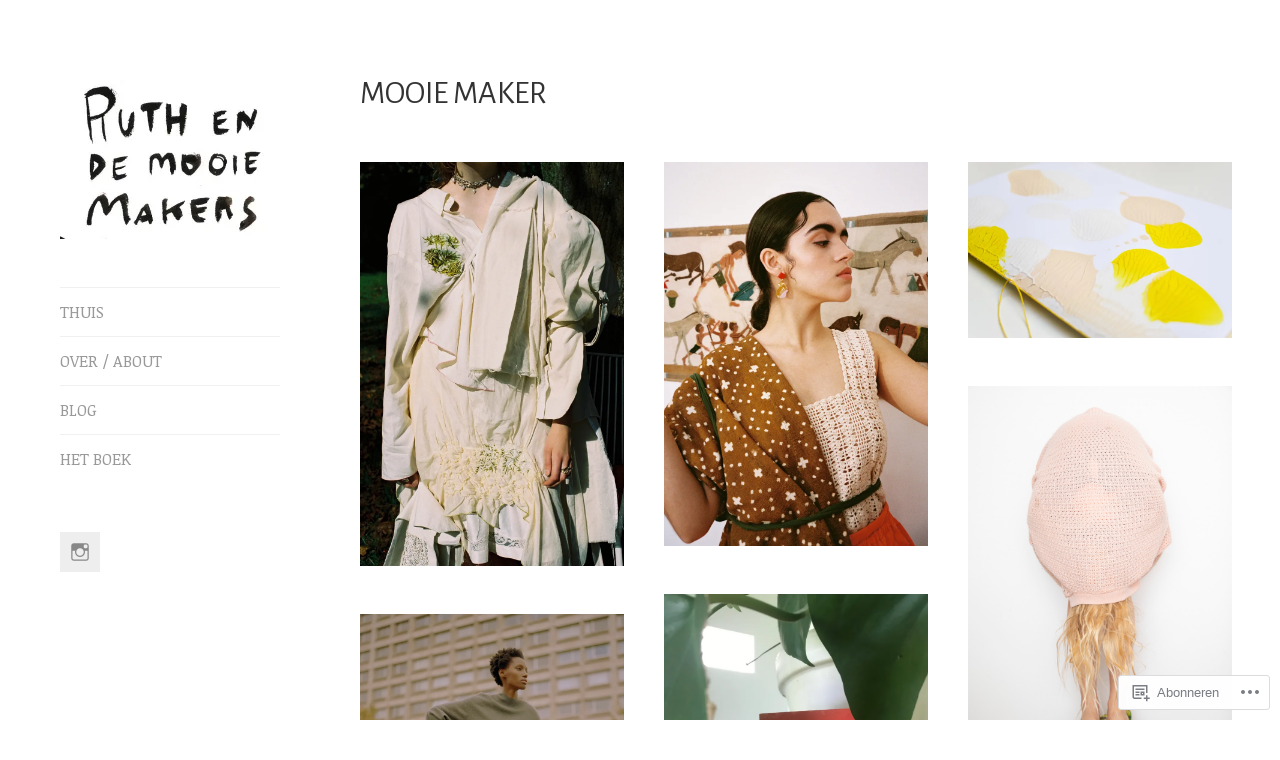

--- FILE ---
content_type: text/html; charset=UTF-8
request_url: https://ruthendemooiemakers.com/project-tag/mooie-maker/page/2/
body_size: 22896
content:
<!DOCTYPE html>
<html lang="nl">
<head>
<meta charset="UTF-8">
<meta name="viewport" content="width=device-width, initial-scale=1">
<link rel="profile" href="http://gmpg.org/xfn/11">
<link rel="pingback" href="https://ruthendemooiemakers.com/xmlrpc.php">

<title>mooie maker &#8211; Pagina 2 &#8211; makers over hun passie.</title>
<script type="text/javascript">
  WebFontConfig = {"google":{"families":["Alegreya+Sans:r:latin,latin-ext","Noticia+Text:r,i,b,bi:latin,latin-ext"]},"api_url":"https:\/\/fonts-api.wp.com\/css"};
  (function() {
    var wf = document.createElement('script');
    wf.src = '/wp-content/plugins/custom-fonts/js/webfont.js';
    wf.type = 'text/javascript';
    wf.async = 'true';
    var s = document.getElementsByTagName('script')[0];
    s.parentNode.insertBefore(wf, s);
	})();
</script><style id="jetpack-custom-fonts-css">.wf-active body, .wf-active button, .wf-active input, .wf-active select, .wf-active textarea{font-family:"Noticia Text",serif}.wf-active button, .wf-active input[type="button"], .wf-active input[type="reset"], .wf-active input[type="submit"], .wf-active #infinite-handle span{font-family:"Noticia Text",serif}.wf-active .comment-reply-link{font-family:"Noticia Text",serif}.wf-active h1, .wf-active h2, .wf-active h3, .wf-active h4, .wf-active h5, .wf-active h6{font-family:"Alegreya Sans",sans-serif;font-weight:400;font-style:normal}.wf-active h1{font-style:normal;font-weight:400}.wf-active h2{font-style:normal;font-weight:400}.wf-active h3{font-style:normal;font-weight:400}.wf-active h4{font-style:normal;font-weight:400}.wf-active h5{font-style:normal;font-weight:400}.wf-active h6{font-style:normal;font-weight:400}.wf-active .site-title{font-style:normal;font-weight:400}.wf-active .page-title, .wf-active .entry-title{font-style:normal;font-weight:400}.wf-active .comments-title, .wf-active .comment-reply-title{font-style:normal;font-weight:400}.wf-active .widget-title{font-style:normal;font-weight:400}</style>
<meta name='robots' content='max-image-preview:large' />

<!-- Async WordPress.com Remote Login -->
<script id="wpcom_remote_login_js">
var wpcom_remote_login_extra_auth = '';
function wpcom_remote_login_remove_dom_node_id( element_id ) {
	var dom_node = document.getElementById( element_id );
	if ( dom_node ) { dom_node.parentNode.removeChild( dom_node ); }
}
function wpcom_remote_login_remove_dom_node_classes( class_name ) {
	var dom_nodes = document.querySelectorAll( '.' + class_name );
	for ( var i = 0; i < dom_nodes.length; i++ ) {
		dom_nodes[ i ].parentNode.removeChild( dom_nodes[ i ] );
	}
}
function wpcom_remote_login_final_cleanup() {
	wpcom_remote_login_remove_dom_node_classes( "wpcom_remote_login_msg" );
	wpcom_remote_login_remove_dom_node_id( "wpcom_remote_login_key" );
	wpcom_remote_login_remove_dom_node_id( "wpcom_remote_login_validate" );
	wpcom_remote_login_remove_dom_node_id( "wpcom_remote_login_js" );
	wpcom_remote_login_remove_dom_node_id( "wpcom_request_access_iframe" );
	wpcom_remote_login_remove_dom_node_id( "wpcom_request_access_styles" );
}

// Watch for messages back from the remote login
window.addEventListener( "message", function( e ) {
	if ( e.origin === "https://r-login.wordpress.com" ) {
		var data = {};
		try {
			data = JSON.parse( e.data );
		} catch( e ) {
			wpcom_remote_login_final_cleanup();
			return;
		}

		if ( data.msg === 'LOGIN' ) {
			// Clean up the login check iframe
			wpcom_remote_login_remove_dom_node_id( "wpcom_remote_login_key" );

			var id_regex = new RegExp( /^[0-9]+$/ );
			var token_regex = new RegExp( /^.*|.*|.*$/ );
			if (
				token_regex.test( data.token )
				&& id_regex.test( data.wpcomid )
			) {
				// We have everything we need to ask for a login
				var script = document.createElement( "script" );
				script.setAttribute( "id", "wpcom_remote_login_validate" );
				script.src = '/remote-login.php?wpcom_remote_login=validate'
					+ '&wpcomid=' + data.wpcomid
					+ '&token=' + encodeURIComponent( data.token )
					+ '&host=' + window.location.protocol
					+ '//' + window.location.hostname
					+ '&postid=2419'
					+ '&is_singular=';
				document.body.appendChild( script );
			}

			return;
		}

		// Safari ITP, not logged in, so redirect
		if ( data.msg === 'LOGIN-REDIRECT' ) {
			window.location = 'https://wordpress.com/log-in?redirect_to=' + window.location.href;
			return;
		}

		// Safari ITP, storage access failed, remove the request
		if ( data.msg === 'LOGIN-REMOVE' ) {
			var css_zap = 'html { -webkit-transition: margin-top 1s; transition: margin-top 1s; } /* 9001 */ html { margin-top: 0 !important; } * html body { margin-top: 0 !important; } @media screen and ( max-width: 782px ) { html { margin-top: 0 !important; } * html body { margin-top: 0 !important; } }';
			var style_zap = document.createElement( 'style' );
			style_zap.type = 'text/css';
			style_zap.appendChild( document.createTextNode( css_zap ) );
			document.body.appendChild( style_zap );

			var e = document.getElementById( 'wpcom_request_access_iframe' );
			e.parentNode.removeChild( e );

			document.cookie = 'wordpress_com_login_access=denied; path=/; max-age=31536000';

			return;
		}

		// Safari ITP
		if ( data.msg === 'REQUEST_ACCESS' ) {
			console.log( 'request access: safari' );

			// Check ITP iframe enable/disable knob
			if ( wpcom_remote_login_extra_auth !== 'safari_itp_iframe' ) {
				return;
			}

			// If we are in a "private window" there is no ITP.
			var private_window = false;
			try {
				var opendb = window.openDatabase( null, null, null, null );
			} catch( e ) {
				private_window = true;
			}

			if ( private_window ) {
				console.log( 'private window' );
				return;
			}

			var iframe = document.createElement( 'iframe' );
			iframe.id = 'wpcom_request_access_iframe';
			iframe.setAttribute( 'scrolling', 'no' );
			iframe.setAttribute( 'sandbox', 'allow-storage-access-by-user-activation allow-scripts allow-same-origin allow-top-navigation-by-user-activation' );
			iframe.src = 'https://r-login.wordpress.com/remote-login.php?wpcom_remote_login=request_access&origin=' + encodeURIComponent( data.origin ) + '&wpcomid=' + encodeURIComponent( data.wpcomid );

			var css = 'html { -webkit-transition: margin-top 1s; transition: margin-top 1s; } /* 9001 */ html { margin-top: 46px !important; } * html body { margin-top: 46px !important; } @media screen and ( max-width: 660px ) { html { margin-top: 71px !important; } * html body { margin-top: 71px !important; } #wpcom_request_access_iframe { display: block; height: 71px !important; } } #wpcom_request_access_iframe { border: 0px; height: 46px; position: fixed; top: 0; left: 0; width: 100%; min-width: 100%; z-index: 99999; background: #23282d; } ';

			var style = document.createElement( 'style' );
			style.type = 'text/css';
			style.id = 'wpcom_request_access_styles';
			style.appendChild( document.createTextNode( css ) );
			document.body.appendChild( style );

			document.body.appendChild( iframe );
		}

		if ( data.msg === 'DONE' ) {
			wpcom_remote_login_final_cleanup();
		}
	}
}, false );

// Inject the remote login iframe after the page has had a chance to load
// more critical resources
window.addEventListener( "DOMContentLoaded", function( e ) {
	var iframe = document.createElement( "iframe" );
	iframe.style.display = "none";
	iframe.setAttribute( "scrolling", "no" );
	iframe.setAttribute( "id", "wpcom_remote_login_key" );
	iframe.src = "https://r-login.wordpress.com/remote-login.php"
		+ "?wpcom_remote_login=key"
		+ "&origin=aHR0cHM6Ly9ydXRoZW5kZW1vb2llbWFrZXJzLmNvbQ%3D%3D"
		+ "&wpcomid=130642210"
		+ "&time=" + Math.floor( Date.now() / 1000 );
	document.body.appendChild( iframe );
}, false );
</script>
<link rel='dns-prefetch' href='//s0.wp.com' />
<link rel="alternate" type="application/rss+xml" title="makers over hun passie. &raquo; Feed" href="https://ruthendemooiemakers.com/feed/" />
<link rel="alternate" type="application/rss+xml" title="makers over hun passie. &raquo; Reactiesfeed" href="https://ruthendemooiemakers.com/comments/feed/" />
<link rel="alternate" type="application/rss+xml" title="Feed makers over hun passie. &raquo; mooie maker Project team" href="https://ruthendemooiemakers.com/project-tag/mooie-maker/feed/" />
	<script type="text/javascript">
		/* <![CDATA[ */
		function addLoadEvent(func) {
			var oldonload = window.onload;
			if (typeof window.onload != 'function') {
				window.onload = func;
			} else {
				window.onload = function () {
					oldonload();
					func();
				}
			}
		}
		/* ]]> */
	</script>
	<link crossorigin='anonymous' rel='stylesheet' id='all-css-0-1' href='/wp-content/mu-plugins/jetpack-plugin/sun/modules/infinite-scroll/infinity.css?m=1753279645i&cssminify=yes' type='text/css' media='all' />
<style id='wp-emoji-styles-inline-css'>

	img.wp-smiley, img.emoji {
		display: inline !important;
		border: none !important;
		box-shadow: none !important;
		height: 1em !important;
		width: 1em !important;
		margin: 0 0.07em !important;
		vertical-align: -0.1em !important;
		background: none !important;
		padding: 0 !important;
	}
/*# sourceURL=wp-emoji-styles-inline-css */
</style>
<link crossorigin='anonymous' rel='stylesheet' id='all-css-2-1' href='/wp-content/plugins/gutenberg-core/v22.2.0/build/styles/block-library/style.css?m=1764855221i&cssminify=yes' type='text/css' media='all' />
<style id='wp-block-library-inline-css'>
.has-text-align-justify {
	text-align:justify;
}
.has-text-align-justify{text-align:justify;}

/*# sourceURL=wp-block-library-inline-css */
</style><style id='global-styles-inline-css'>
:root{--wp--preset--aspect-ratio--square: 1;--wp--preset--aspect-ratio--4-3: 4/3;--wp--preset--aspect-ratio--3-4: 3/4;--wp--preset--aspect-ratio--3-2: 3/2;--wp--preset--aspect-ratio--2-3: 2/3;--wp--preset--aspect-ratio--16-9: 16/9;--wp--preset--aspect-ratio--9-16: 9/16;--wp--preset--color--black: #000000;--wp--preset--color--cyan-bluish-gray: #abb8c3;--wp--preset--color--white: #ffffff;--wp--preset--color--pale-pink: #f78da7;--wp--preset--color--vivid-red: #cf2e2e;--wp--preset--color--luminous-vivid-orange: #ff6900;--wp--preset--color--luminous-vivid-amber: #fcb900;--wp--preset--color--light-green-cyan: #7bdcb5;--wp--preset--color--vivid-green-cyan: #00d084;--wp--preset--color--pale-cyan-blue: #8ed1fc;--wp--preset--color--vivid-cyan-blue: #0693e3;--wp--preset--color--vivid-purple: #9b51e0;--wp--preset--gradient--vivid-cyan-blue-to-vivid-purple: linear-gradient(135deg,rgb(6,147,227) 0%,rgb(155,81,224) 100%);--wp--preset--gradient--light-green-cyan-to-vivid-green-cyan: linear-gradient(135deg,rgb(122,220,180) 0%,rgb(0,208,130) 100%);--wp--preset--gradient--luminous-vivid-amber-to-luminous-vivid-orange: linear-gradient(135deg,rgb(252,185,0) 0%,rgb(255,105,0) 100%);--wp--preset--gradient--luminous-vivid-orange-to-vivid-red: linear-gradient(135deg,rgb(255,105,0) 0%,rgb(207,46,46) 100%);--wp--preset--gradient--very-light-gray-to-cyan-bluish-gray: linear-gradient(135deg,rgb(238,238,238) 0%,rgb(169,184,195) 100%);--wp--preset--gradient--cool-to-warm-spectrum: linear-gradient(135deg,rgb(74,234,220) 0%,rgb(151,120,209) 20%,rgb(207,42,186) 40%,rgb(238,44,130) 60%,rgb(251,105,98) 80%,rgb(254,248,76) 100%);--wp--preset--gradient--blush-light-purple: linear-gradient(135deg,rgb(255,206,236) 0%,rgb(152,150,240) 100%);--wp--preset--gradient--blush-bordeaux: linear-gradient(135deg,rgb(254,205,165) 0%,rgb(254,45,45) 50%,rgb(107,0,62) 100%);--wp--preset--gradient--luminous-dusk: linear-gradient(135deg,rgb(255,203,112) 0%,rgb(199,81,192) 50%,rgb(65,88,208) 100%);--wp--preset--gradient--pale-ocean: linear-gradient(135deg,rgb(255,245,203) 0%,rgb(182,227,212) 50%,rgb(51,167,181) 100%);--wp--preset--gradient--electric-grass: linear-gradient(135deg,rgb(202,248,128) 0%,rgb(113,206,126) 100%);--wp--preset--gradient--midnight: linear-gradient(135deg,rgb(2,3,129) 0%,rgb(40,116,252) 100%);--wp--preset--font-size--small: 13px;--wp--preset--font-size--medium: 20px;--wp--preset--font-size--large: 36px;--wp--preset--font-size--x-large: 42px;--wp--preset--font-family--albert-sans: 'Albert Sans', sans-serif;--wp--preset--font-family--alegreya: Alegreya, serif;--wp--preset--font-family--arvo: Arvo, serif;--wp--preset--font-family--bodoni-moda: 'Bodoni Moda', serif;--wp--preset--font-family--bricolage-grotesque: 'Bricolage Grotesque', sans-serif;--wp--preset--font-family--cabin: Cabin, sans-serif;--wp--preset--font-family--chivo: Chivo, sans-serif;--wp--preset--font-family--commissioner: Commissioner, sans-serif;--wp--preset--font-family--cormorant: Cormorant, serif;--wp--preset--font-family--courier-prime: 'Courier Prime', monospace;--wp--preset--font-family--crimson-pro: 'Crimson Pro', serif;--wp--preset--font-family--dm-mono: 'DM Mono', monospace;--wp--preset--font-family--dm-sans: 'DM Sans', sans-serif;--wp--preset--font-family--dm-serif-display: 'DM Serif Display', serif;--wp--preset--font-family--domine: Domine, serif;--wp--preset--font-family--eb-garamond: 'EB Garamond', serif;--wp--preset--font-family--epilogue: Epilogue, sans-serif;--wp--preset--font-family--fahkwang: Fahkwang, sans-serif;--wp--preset--font-family--figtree: Figtree, sans-serif;--wp--preset--font-family--fira-sans: 'Fira Sans', sans-serif;--wp--preset--font-family--fjalla-one: 'Fjalla One', sans-serif;--wp--preset--font-family--fraunces: Fraunces, serif;--wp--preset--font-family--gabarito: Gabarito, system-ui;--wp--preset--font-family--ibm-plex-mono: 'IBM Plex Mono', monospace;--wp--preset--font-family--ibm-plex-sans: 'IBM Plex Sans', sans-serif;--wp--preset--font-family--ibarra-real-nova: 'Ibarra Real Nova', serif;--wp--preset--font-family--instrument-serif: 'Instrument Serif', serif;--wp--preset--font-family--inter: Inter, sans-serif;--wp--preset--font-family--josefin-sans: 'Josefin Sans', sans-serif;--wp--preset--font-family--jost: Jost, sans-serif;--wp--preset--font-family--libre-baskerville: 'Libre Baskerville', serif;--wp--preset--font-family--libre-franklin: 'Libre Franklin', sans-serif;--wp--preset--font-family--literata: Literata, serif;--wp--preset--font-family--lora: Lora, serif;--wp--preset--font-family--merriweather: Merriweather, serif;--wp--preset--font-family--montserrat: Montserrat, sans-serif;--wp--preset--font-family--newsreader: Newsreader, serif;--wp--preset--font-family--noto-sans-mono: 'Noto Sans Mono', sans-serif;--wp--preset--font-family--nunito: Nunito, sans-serif;--wp--preset--font-family--open-sans: 'Open Sans', sans-serif;--wp--preset--font-family--overpass: Overpass, sans-serif;--wp--preset--font-family--pt-serif: 'PT Serif', serif;--wp--preset--font-family--petrona: Petrona, serif;--wp--preset--font-family--piazzolla: Piazzolla, serif;--wp--preset--font-family--playfair-display: 'Playfair Display', serif;--wp--preset--font-family--plus-jakarta-sans: 'Plus Jakarta Sans', sans-serif;--wp--preset--font-family--poppins: Poppins, sans-serif;--wp--preset--font-family--raleway: Raleway, sans-serif;--wp--preset--font-family--roboto: Roboto, sans-serif;--wp--preset--font-family--roboto-slab: 'Roboto Slab', serif;--wp--preset--font-family--rubik: Rubik, sans-serif;--wp--preset--font-family--rufina: Rufina, serif;--wp--preset--font-family--sora: Sora, sans-serif;--wp--preset--font-family--source-sans-3: 'Source Sans 3', sans-serif;--wp--preset--font-family--source-serif-4: 'Source Serif 4', serif;--wp--preset--font-family--space-mono: 'Space Mono', monospace;--wp--preset--font-family--syne: Syne, sans-serif;--wp--preset--font-family--texturina: Texturina, serif;--wp--preset--font-family--urbanist: Urbanist, sans-serif;--wp--preset--font-family--work-sans: 'Work Sans', sans-serif;--wp--preset--spacing--20: 0.44rem;--wp--preset--spacing--30: 0.67rem;--wp--preset--spacing--40: 1rem;--wp--preset--spacing--50: 1.5rem;--wp--preset--spacing--60: 2.25rem;--wp--preset--spacing--70: 3.38rem;--wp--preset--spacing--80: 5.06rem;--wp--preset--shadow--natural: 6px 6px 9px rgba(0, 0, 0, 0.2);--wp--preset--shadow--deep: 12px 12px 50px rgba(0, 0, 0, 0.4);--wp--preset--shadow--sharp: 6px 6px 0px rgba(0, 0, 0, 0.2);--wp--preset--shadow--outlined: 6px 6px 0px -3px rgb(255, 255, 255), 6px 6px rgb(0, 0, 0);--wp--preset--shadow--crisp: 6px 6px 0px rgb(0, 0, 0);}:where(.is-layout-flex){gap: 0.5em;}:where(.is-layout-grid){gap: 0.5em;}body .is-layout-flex{display: flex;}.is-layout-flex{flex-wrap: wrap;align-items: center;}.is-layout-flex > :is(*, div){margin: 0;}body .is-layout-grid{display: grid;}.is-layout-grid > :is(*, div){margin: 0;}:where(.wp-block-columns.is-layout-flex){gap: 2em;}:where(.wp-block-columns.is-layout-grid){gap: 2em;}:where(.wp-block-post-template.is-layout-flex){gap: 1.25em;}:where(.wp-block-post-template.is-layout-grid){gap: 1.25em;}.has-black-color{color: var(--wp--preset--color--black) !important;}.has-cyan-bluish-gray-color{color: var(--wp--preset--color--cyan-bluish-gray) !important;}.has-white-color{color: var(--wp--preset--color--white) !important;}.has-pale-pink-color{color: var(--wp--preset--color--pale-pink) !important;}.has-vivid-red-color{color: var(--wp--preset--color--vivid-red) !important;}.has-luminous-vivid-orange-color{color: var(--wp--preset--color--luminous-vivid-orange) !important;}.has-luminous-vivid-amber-color{color: var(--wp--preset--color--luminous-vivid-amber) !important;}.has-light-green-cyan-color{color: var(--wp--preset--color--light-green-cyan) !important;}.has-vivid-green-cyan-color{color: var(--wp--preset--color--vivid-green-cyan) !important;}.has-pale-cyan-blue-color{color: var(--wp--preset--color--pale-cyan-blue) !important;}.has-vivid-cyan-blue-color{color: var(--wp--preset--color--vivid-cyan-blue) !important;}.has-vivid-purple-color{color: var(--wp--preset--color--vivid-purple) !important;}.has-black-background-color{background-color: var(--wp--preset--color--black) !important;}.has-cyan-bluish-gray-background-color{background-color: var(--wp--preset--color--cyan-bluish-gray) !important;}.has-white-background-color{background-color: var(--wp--preset--color--white) !important;}.has-pale-pink-background-color{background-color: var(--wp--preset--color--pale-pink) !important;}.has-vivid-red-background-color{background-color: var(--wp--preset--color--vivid-red) !important;}.has-luminous-vivid-orange-background-color{background-color: var(--wp--preset--color--luminous-vivid-orange) !important;}.has-luminous-vivid-amber-background-color{background-color: var(--wp--preset--color--luminous-vivid-amber) !important;}.has-light-green-cyan-background-color{background-color: var(--wp--preset--color--light-green-cyan) !important;}.has-vivid-green-cyan-background-color{background-color: var(--wp--preset--color--vivid-green-cyan) !important;}.has-pale-cyan-blue-background-color{background-color: var(--wp--preset--color--pale-cyan-blue) !important;}.has-vivid-cyan-blue-background-color{background-color: var(--wp--preset--color--vivid-cyan-blue) !important;}.has-vivid-purple-background-color{background-color: var(--wp--preset--color--vivid-purple) !important;}.has-black-border-color{border-color: var(--wp--preset--color--black) !important;}.has-cyan-bluish-gray-border-color{border-color: var(--wp--preset--color--cyan-bluish-gray) !important;}.has-white-border-color{border-color: var(--wp--preset--color--white) !important;}.has-pale-pink-border-color{border-color: var(--wp--preset--color--pale-pink) !important;}.has-vivid-red-border-color{border-color: var(--wp--preset--color--vivid-red) !important;}.has-luminous-vivid-orange-border-color{border-color: var(--wp--preset--color--luminous-vivid-orange) !important;}.has-luminous-vivid-amber-border-color{border-color: var(--wp--preset--color--luminous-vivid-amber) !important;}.has-light-green-cyan-border-color{border-color: var(--wp--preset--color--light-green-cyan) !important;}.has-vivid-green-cyan-border-color{border-color: var(--wp--preset--color--vivid-green-cyan) !important;}.has-pale-cyan-blue-border-color{border-color: var(--wp--preset--color--pale-cyan-blue) !important;}.has-vivid-cyan-blue-border-color{border-color: var(--wp--preset--color--vivid-cyan-blue) !important;}.has-vivid-purple-border-color{border-color: var(--wp--preset--color--vivid-purple) !important;}.has-vivid-cyan-blue-to-vivid-purple-gradient-background{background: var(--wp--preset--gradient--vivid-cyan-blue-to-vivid-purple) !important;}.has-light-green-cyan-to-vivid-green-cyan-gradient-background{background: var(--wp--preset--gradient--light-green-cyan-to-vivid-green-cyan) !important;}.has-luminous-vivid-amber-to-luminous-vivid-orange-gradient-background{background: var(--wp--preset--gradient--luminous-vivid-amber-to-luminous-vivid-orange) !important;}.has-luminous-vivid-orange-to-vivid-red-gradient-background{background: var(--wp--preset--gradient--luminous-vivid-orange-to-vivid-red) !important;}.has-very-light-gray-to-cyan-bluish-gray-gradient-background{background: var(--wp--preset--gradient--very-light-gray-to-cyan-bluish-gray) !important;}.has-cool-to-warm-spectrum-gradient-background{background: var(--wp--preset--gradient--cool-to-warm-spectrum) !important;}.has-blush-light-purple-gradient-background{background: var(--wp--preset--gradient--blush-light-purple) !important;}.has-blush-bordeaux-gradient-background{background: var(--wp--preset--gradient--blush-bordeaux) !important;}.has-luminous-dusk-gradient-background{background: var(--wp--preset--gradient--luminous-dusk) !important;}.has-pale-ocean-gradient-background{background: var(--wp--preset--gradient--pale-ocean) !important;}.has-electric-grass-gradient-background{background: var(--wp--preset--gradient--electric-grass) !important;}.has-midnight-gradient-background{background: var(--wp--preset--gradient--midnight) !important;}.has-small-font-size{font-size: var(--wp--preset--font-size--small) !important;}.has-medium-font-size{font-size: var(--wp--preset--font-size--medium) !important;}.has-large-font-size{font-size: var(--wp--preset--font-size--large) !important;}.has-x-large-font-size{font-size: var(--wp--preset--font-size--x-large) !important;}.has-albert-sans-font-family{font-family: var(--wp--preset--font-family--albert-sans) !important;}.has-alegreya-font-family{font-family: var(--wp--preset--font-family--alegreya) !important;}.has-arvo-font-family{font-family: var(--wp--preset--font-family--arvo) !important;}.has-bodoni-moda-font-family{font-family: var(--wp--preset--font-family--bodoni-moda) !important;}.has-bricolage-grotesque-font-family{font-family: var(--wp--preset--font-family--bricolage-grotesque) !important;}.has-cabin-font-family{font-family: var(--wp--preset--font-family--cabin) !important;}.has-chivo-font-family{font-family: var(--wp--preset--font-family--chivo) !important;}.has-commissioner-font-family{font-family: var(--wp--preset--font-family--commissioner) !important;}.has-cormorant-font-family{font-family: var(--wp--preset--font-family--cormorant) !important;}.has-courier-prime-font-family{font-family: var(--wp--preset--font-family--courier-prime) !important;}.has-crimson-pro-font-family{font-family: var(--wp--preset--font-family--crimson-pro) !important;}.has-dm-mono-font-family{font-family: var(--wp--preset--font-family--dm-mono) !important;}.has-dm-sans-font-family{font-family: var(--wp--preset--font-family--dm-sans) !important;}.has-dm-serif-display-font-family{font-family: var(--wp--preset--font-family--dm-serif-display) !important;}.has-domine-font-family{font-family: var(--wp--preset--font-family--domine) !important;}.has-eb-garamond-font-family{font-family: var(--wp--preset--font-family--eb-garamond) !important;}.has-epilogue-font-family{font-family: var(--wp--preset--font-family--epilogue) !important;}.has-fahkwang-font-family{font-family: var(--wp--preset--font-family--fahkwang) !important;}.has-figtree-font-family{font-family: var(--wp--preset--font-family--figtree) !important;}.has-fira-sans-font-family{font-family: var(--wp--preset--font-family--fira-sans) !important;}.has-fjalla-one-font-family{font-family: var(--wp--preset--font-family--fjalla-one) !important;}.has-fraunces-font-family{font-family: var(--wp--preset--font-family--fraunces) !important;}.has-gabarito-font-family{font-family: var(--wp--preset--font-family--gabarito) !important;}.has-ibm-plex-mono-font-family{font-family: var(--wp--preset--font-family--ibm-plex-mono) !important;}.has-ibm-plex-sans-font-family{font-family: var(--wp--preset--font-family--ibm-plex-sans) !important;}.has-ibarra-real-nova-font-family{font-family: var(--wp--preset--font-family--ibarra-real-nova) !important;}.has-instrument-serif-font-family{font-family: var(--wp--preset--font-family--instrument-serif) !important;}.has-inter-font-family{font-family: var(--wp--preset--font-family--inter) !important;}.has-josefin-sans-font-family{font-family: var(--wp--preset--font-family--josefin-sans) !important;}.has-jost-font-family{font-family: var(--wp--preset--font-family--jost) !important;}.has-libre-baskerville-font-family{font-family: var(--wp--preset--font-family--libre-baskerville) !important;}.has-libre-franklin-font-family{font-family: var(--wp--preset--font-family--libre-franklin) !important;}.has-literata-font-family{font-family: var(--wp--preset--font-family--literata) !important;}.has-lora-font-family{font-family: var(--wp--preset--font-family--lora) !important;}.has-merriweather-font-family{font-family: var(--wp--preset--font-family--merriweather) !important;}.has-montserrat-font-family{font-family: var(--wp--preset--font-family--montserrat) !important;}.has-newsreader-font-family{font-family: var(--wp--preset--font-family--newsreader) !important;}.has-noto-sans-mono-font-family{font-family: var(--wp--preset--font-family--noto-sans-mono) !important;}.has-nunito-font-family{font-family: var(--wp--preset--font-family--nunito) !important;}.has-open-sans-font-family{font-family: var(--wp--preset--font-family--open-sans) !important;}.has-overpass-font-family{font-family: var(--wp--preset--font-family--overpass) !important;}.has-pt-serif-font-family{font-family: var(--wp--preset--font-family--pt-serif) !important;}.has-petrona-font-family{font-family: var(--wp--preset--font-family--petrona) !important;}.has-piazzolla-font-family{font-family: var(--wp--preset--font-family--piazzolla) !important;}.has-playfair-display-font-family{font-family: var(--wp--preset--font-family--playfair-display) !important;}.has-plus-jakarta-sans-font-family{font-family: var(--wp--preset--font-family--plus-jakarta-sans) !important;}.has-poppins-font-family{font-family: var(--wp--preset--font-family--poppins) !important;}.has-raleway-font-family{font-family: var(--wp--preset--font-family--raleway) !important;}.has-roboto-font-family{font-family: var(--wp--preset--font-family--roboto) !important;}.has-roboto-slab-font-family{font-family: var(--wp--preset--font-family--roboto-slab) !important;}.has-rubik-font-family{font-family: var(--wp--preset--font-family--rubik) !important;}.has-rufina-font-family{font-family: var(--wp--preset--font-family--rufina) !important;}.has-sora-font-family{font-family: var(--wp--preset--font-family--sora) !important;}.has-source-sans-3-font-family{font-family: var(--wp--preset--font-family--source-sans-3) !important;}.has-source-serif-4-font-family{font-family: var(--wp--preset--font-family--source-serif-4) !important;}.has-space-mono-font-family{font-family: var(--wp--preset--font-family--space-mono) !important;}.has-syne-font-family{font-family: var(--wp--preset--font-family--syne) !important;}.has-texturina-font-family{font-family: var(--wp--preset--font-family--texturina) !important;}.has-urbanist-font-family{font-family: var(--wp--preset--font-family--urbanist) !important;}.has-work-sans-font-family{font-family: var(--wp--preset--font-family--work-sans) !important;}
/*# sourceURL=global-styles-inline-css */
</style>

<style id='classic-theme-styles-inline-css'>
/*! This file is auto-generated */
.wp-block-button__link{color:#fff;background-color:#32373c;border-radius:9999px;box-shadow:none;text-decoration:none;padding:calc(.667em + 2px) calc(1.333em + 2px);font-size:1.125em}.wp-block-file__button{background:#32373c;color:#fff;text-decoration:none}
/*# sourceURL=/wp-includes/css/classic-themes.min.css */
</style>
<link crossorigin='anonymous' rel='stylesheet' id='all-css-4-1' href='/_static/??-eJyFkF1OAzEMhC+E19rSUnhAHAUlqZu6mz/FCRW3x1sqaAXavkQea76xYzwVcDk1Sg1L6J6ToMs2ZDcJrobxeRhBOJZAUOljWOOOpf04QNpnoMGJPOBVUOzwm1VJ+7GYNjsi7dhQoKi2JexUlAFrSyUR0Ddyj9AOCsof7ruNpVu0wciEd7c6UivGTReN0hO+c3LoKVFlBeT/8v7oOeU8Hs5fWFqikh7Ra+lRXVdyCfKUQU9vGud0I2AfDNcZfYuv43bzuNq+PK03xy+XSrOM&cssminify=yes' type='text/css' media='all' />
<link crossorigin='anonymous' rel='stylesheet' id='print-css-5-1' href='/wp-content/mu-plugins/global-print/global-print.css?m=1465851035i&cssminify=yes' type='text/css' media='print' />
<style id='jetpack-global-styles-frontend-style-inline-css'>
:root { --font-headings: unset; --font-base: unset; --font-headings-default: -apple-system,BlinkMacSystemFont,"Segoe UI",Roboto,Oxygen-Sans,Ubuntu,Cantarell,"Helvetica Neue",sans-serif; --font-base-default: -apple-system,BlinkMacSystemFont,"Segoe UI",Roboto,Oxygen-Sans,Ubuntu,Cantarell,"Helvetica Neue",sans-serif;}
/*# sourceURL=jetpack-global-styles-frontend-style-inline-css */
</style>
<link crossorigin='anonymous' rel='stylesheet' id='all-css-8-1' href='/wp-content/themes/h4/global.css?m=1420737423i&cssminify=yes' type='text/css' media='all' />
<script type="text/javascript" id="wpcom-actionbar-placeholder-js-extra">
/* <![CDATA[ */
var actionbardata = {"siteID":"130642210","postID":"0","siteURL":"https://ruthendemooiemakers.com","xhrURL":"https://ruthendemooiemakers.com/wp-admin/admin-ajax.php","nonce":"a1fa0fa1af","isLoggedIn":"","statusMessage":"","subsEmailDefault":"instantly","proxyScriptUrl":"https://s0.wp.com/wp-content/js/wpcom-proxy-request.js?m=1513050504i&amp;ver=20211021","i18n":{"followedText":"Nieuwe berichten van deze site verschijnen nu in je \u003Ca href=\"https://wordpress.com/reader\"\u003EReader\u003C/a\u003E","foldBar":"Deze balk inklappen","unfoldBar":"Deze balk uitbreiden","shortLinkCopied":"Shortlink gekopieerd naar klembord."}};
//# sourceURL=wpcom-actionbar-placeholder-js-extra
/* ]]> */
</script>
<script type="text/javascript" id="jetpack-mu-wpcom-settings-js-before">
/* <![CDATA[ */
var JETPACK_MU_WPCOM_SETTINGS = {"assetsUrl":"https://s0.wp.com/wp-content/mu-plugins/jetpack-mu-wpcom-plugin/sun/jetpack_vendor/automattic/jetpack-mu-wpcom/src/build/"};
//# sourceURL=jetpack-mu-wpcom-settings-js-before
/* ]]> */
</script>
<script crossorigin='anonymous' type='text/javascript'  src='/_static/??-eJzTLy/QTc7PK0nNK9HPKtYvyinRLSjKr6jUyyrW0QfKZeYl55SmpBaDJLMKS1OLKqGUXm5mHkFFurmZ6UWJJalQxfa5tobmRgamxgZmFpZZACbyLJI='></script>
<script type="text/javascript" id="rlt-proxy-js-after">
/* <![CDATA[ */
	rltInitialize( {"token":null,"iframeOrigins":["https:\/\/widgets.wp.com"]} );
//# sourceURL=rlt-proxy-js-after
/* ]]> */
</script>
<link rel="EditURI" type="application/rsd+xml" title="RSD" href="https://ruthendemooiemakers.wordpress.com/xmlrpc.php?rsd" />
<meta name="generator" content="WordPress.com" />

<!-- Jetpack Open Graph Tags -->
<meta property="og:type" content="website" />
<meta property="og:title" content="mooie maker &#8211; Pagina 2 &#8211; makers over hun passie." />
<meta property="og:url" content="https://ruthendemooiemakers.com/project-tag/mooie-maker/" />
<meta property="og:site_name" content="makers over hun passie." />
<meta property="og:image" content="https://ruthendemooiemakers.com/wp-content/uploads/2019/06/cropped-2017-08-31-001-001-2-1.jpg?w=200" />
<meta property="og:image:width" content="200" />
<meta property="og:image:height" content="200" />
<meta property="og:image:alt" content="" />
<meta property="og:locale" content="nl_NL" />
<meta name="twitter:creator" content="@ruthvandesteene" />
<meta name="twitter:site" content="@ruthvandesteene" />

<!-- End Jetpack Open Graph Tags -->
<link rel="search" type="application/opensearchdescription+xml" href="https://ruthendemooiemakers.com/osd.xml" title="makers over hun passie." />
<link rel="search" type="application/opensearchdescription+xml" href="https://s1.wp.com/opensearch.xml" title="WordPress.com" />
<meta name="description" content="Berichten over mooie maker geschreven door Ruth Van de steene" />
			<!-- Site Logo: hide header text -->
			<style type="text/css">
			.site-title, .site-description {
				position: absolute;
				clip: rect(1px, 1px, 1px, 1px);
			}
			</style>
			<link rel="icon" href="https://ruthendemooiemakers.com/wp-content/uploads/2019/06/cropped-2017-08-31-001-001-2-1.jpg?w=32" sizes="32x32" />
<link rel="icon" href="https://ruthendemooiemakers.com/wp-content/uploads/2019/06/cropped-2017-08-31-001-001-2-1.jpg?w=192" sizes="192x192" />
<link rel="apple-touch-icon" href="https://ruthendemooiemakers.com/wp-content/uploads/2019/06/cropped-2017-08-31-001-001-2-1.jpg?w=180" />
<meta name="msapplication-TileImage" content="https://ruthendemooiemakers.com/wp-content/uploads/2019/06/cropped-2017-08-31-001-001-2-1.jpg?w=270" />
<link crossorigin='anonymous' rel='stylesheet' id='all-css-0-3' href='/_static/??-eJydzNEKwjAMheEXsoapc+xCfBSpWRjd0rQ0DWNvL8LmpYiX/+HwwZIdJqkkFaK5zDYGUZioZo/z1qAm8AiC8OSEs4IuIVM5ouoBfgZiGoxJAX1JpsSfzz786dXANLjRM1NZv9Xbv8db07XnU9dfL+30AlHOX2M=&cssminify=yes' type='text/css' media='all' />
</head>

<body class="archive paged tax-jetpack-portfolio-tag term-mooie-maker term-580642814 custom-background wp-custom-logo paged-2 wp-theme-pubblask customizer-styles-applied hide-site-title jetpack-reblog-enabled has-site-logo">
<div id="page" class="hfeed site">
	<a class="skip-link screen-reader-text" href="#content">Naar de inhoud springen</a>

		<header id="masthead" class="site-header" role="banner">
			<a href="https://ruthendemooiemakers.com/" class="site-logo-link" rel="home" itemprop="url"><img width="220" height="168" src="https://ruthendemooiemakers.com/wp-content/uploads/2019/06/2017-08-31-001-001-2.jpg?w=220" class="site-logo attachment-blask-site-logo" alt="" decoding="async" data-size="blask-site-logo" itemprop="logo" srcset="https://ruthendemooiemakers.com/wp-content/uploads/2019/06/2017-08-31-001-001-2.jpg?w=220 220w, https://ruthendemooiemakers.com/wp-content/uploads/2019/06/2017-08-31-001-001-2.jpg?w=440 440w, https://ruthendemooiemakers.com/wp-content/uploads/2019/06/2017-08-31-001-001-2.jpg?w=150 150w, https://ruthendemooiemakers.com/wp-content/uploads/2019/06/2017-08-31-001-001-2.jpg?w=300 300w" sizes="(max-width: 220px) 100vw, 220px" data-attachment-id="1987" data-permalink="https://ruthendemooiemakers.com/2017-08-31-001-001-2/" data-orig-file="https://ruthendemooiemakers.com/wp-content/uploads/2019/06/2017-08-31-001-001-2.jpg" data-orig-size="648,494" data-comments-opened="1" data-image-meta="{&quot;aperture&quot;:&quot;0&quot;,&quot;credit&quot;:&quot;&quot;,&quot;camera&quot;:&quot;&quot;,&quot;caption&quot;:&quot;&quot;,&quot;created_timestamp&quot;:&quot;0&quot;,&quot;copyright&quot;:&quot;&quot;,&quot;focal_length&quot;:&quot;0&quot;,&quot;iso&quot;:&quot;0&quot;,&quot;shutter_speed&quot;:&quot;0&quot;,&quot;title&quot;:&quot;&quot;,&quot;orientation&quot;:&quot;1&quot;}" data-image-title="2017-08-31 001 001 (2)" data-image-description="" data-image-caption="" data-medium-file="https://ruthendemooiemakers.com/wp-content/uploads/2019/06/2017-08-31-001-001-2.jpg?w=300" data-large-file="https://ruthendemooiemakers.com/wp-content/uploads/2019/06/2017-08-31-001-001-2.jpg?w=648" /></a>			<div class="site-branding">
				<h1 class="site-title"><a href="https://ruthendemooiemakers.com/" rel="home">makers over hun passie.</a></h1>
			</div><!-- .site-branding -->
			
			<p class="site-description">makers over hun passie.</p>

			<nav id="site-navigation" class="main-navigation" role="navigation">
				<button class="menu-toggle" aria-controls="primary-menu" aria-expanded="false">Menu</button>
				<div class="menu-primary-container"><ul id="primary-menu" class="menu"><li id="menu-item-8" class="menu-item menu-item-type-custom menu-item-object-custom menu-item-8"><a href="/">THUIS</a></li>
<li id="menu-item-9" class="menu-item menu-item-type-post_type menu-item-object-page menu-item-9"><a href="https://ruthendemooiemakers.com/about/">OVER / ABOUT</a></li>
<li id="menu-item-262" class="menu-item menu-item-type-post_type menu-item-object-page current_page_parent menu-item-262"><a href="https://ruthendemooiemakers.com/blog/">BLOG</a></li>
<li id="menu-item-2794" class="menu-item menu-item-type-post_type menu-item-object-page menu-item-2794"><a href="https://ruthendemooiemakers.com/het-boek/">HET BOEK</a></li>
</ul></div>			</nav><!-- #site-navigation -->

			<div class="social-links"><ul id="menu-social-links" class="menu"><li id="menu-item-1542" class="menu-item menu-item-type-custom menu-item-object-custom menu-item-1542"><a target="_blank" rel="noopener" href="https://www.instagram.com/mooie_makers/"><span class="screen-reader-text">Instagram</span></a></li>
</ul></div>		</header><!-- #masthead -->

	<div id="content" class="site-content">

	<div id="primary" class="content-area">
		<main id="main" class="site-main" role="main">

		
<div class="featured-image"></div>
<header class="page-header">
	<h1 class="page-title">mooie maker</h1>
	<div class="taxonomy-description">
</div></header><!-- .page-header -->

<div class="portfolio-wrapper">
		
		
<article id="post-2419" class="post-2419 jetpack-portfolio type-jetpack-portfolio status-publish format-standard has-post-thumbnail hentry jetpack-portfolio-type-fotografie jetpack-portfolio-type-ontwerp jetpack-portfolio-tag-fotografie jetpack-portfolio-tag-interview jetpack-portfolio-tag-mode jetpack-portfolio-tag-mooie-maker jetpack-portfolio-tag-paule-josephe jetpack-portfolio-tag-ruth-en-de-mooie-makers portfolio-entry">
		<div class="portfolio-thumbnail">
			<a href="https://ruthendemooiemakers.com/portfolio/paule-joseph-mode-en-foto/">
									<img width="880" height="1348" src="https://ruthendemooiemakers.com/wp-content/uploads/2020/03/1.jpg?w=880" class="attachment-blask-post-thumbnail size-blask-post-thumbnail wp-post-image" alt="" decoding="async" srcset="https://ruthendemooiemakers.com/wp-content/uploads/2020/03/1.jpg?w=880 880w, https://ruthendemooiemakers.com/wp-content/uploads/2020/03/1.jpg?w=98 98w, https://ruthendemooiemakers.com/wp-content/uploads/2020/03/1.jpg?w=196 196w, https://ruthendemooiemakers.com/wp-content/uploads/2020/03/1.jpg?w=768 768w, https://ruthendemooiemakers.com/wp-content/uploads/2020/03/1.jpg?w=669 669w, https://ruthendemooiemakers.com/wp-content/uploads/2020/03/1.jpg 1086w" sizes="(max-width: 880px) 100vw, 880px" data-attachment-id="2406" data-permalink="https://ruthendemooiemakers.com/1-3/" data-orig-file="https://ruthendemooiemakers.com/wp-content/uploads/2020/03/1.jpg" data-orig-size="1086,1663" data-comments-opened="1" data-image-meta="{&quot;aperture&quot;:&quot;0&quot;,&quot;credit&quot;:&quot;&quot;,&quot;camera&quot;:&quot;SLP800&quot;,&quot;caption&quot;:&quot;&quot;,&quot;created_timestamp&quot;:&quot;1571227200&quot;,&quot;copyright&quot;:&quot;&quot;,&quot;focal_length&quot;:&quot;0&quot;,&quot;iso&quot;:&quot;0&quot;,&quot;shutter_speed&quot;:&quot;0&quot;,&quot;title&quot;:&quot;&quot;,&quot;orientation&quot;:&quot;1&quot;}" data-image-title="1" data-image-description="" data-image-caption="" data-medium-file="https://ruthendemooiemakers.com/wp-content/uploads/2020/03/1.jpg?w=196" data-large-file="https://ruthendemooiemakers.com/wp-content/uploads/2020/03/1.jpg?w=669" />								<h2 class="project-title">Paule Josephe &#8211; mode en&nbsp;foto</h2>			</a>
		</div><!-- .portfolio-thumbnail -->
</article><!-- #post-## -->

	
		
<article id="post-2718" class="post-2718 jetpack-portfolio type-jetpack-portfolio status-publish format-standard has-post-thumbnail hentry jetpack-portfolio-type-juwelen jetpack-portfolio-type-mode jetpack-portfolio-type-ontwerp jetpack-portfolio-tag-apres-ski jetpack-portfolio-tag-interview jetpack-portfolio-tag-lucia-vergara-ballester jetpack-portfolio-tag-mooie-maker jetpack-portfolio-tag-mooie-makers jetpack-portfolio-tag-ruth-en-de-mooie-makers jetpack-portfolio-tag-ruth-van-de-steene portfolio-entry">
		<div class="portfolio-thumbnail">
			<a href="https://ruthendemooiemakers.com/portfolio/lucia-vergara-ballester-design/">
									<img width="880" height="1279" src="https://ruthendemooiemakers.com/wp-content/uploads/2020/06/apres_ski_abya_petite_dorc389_3.jpg?w=880" class="attachment-blask-post-thumbnail size-blask-post-thumbnail wp-post-image" alt="" decoding="async" loading="lazy" srcset="https://ruthendemooiemakers.com/wp-content/uploads/2020/06/apres_ski_abya_petite_dorc389_3.jpg?w=880 880w, https://ruthendemooiemakers.com/wp-content/uploads/2020/06/apres_ski_abya_petite_dorc389_3.jpg?w=103 103w, https://ruthendemooiemakers.com/wp-content/uploads/2020/06/apres_ski_abya_petite_dorc389_3.jpg?w=206 206w, https://ruthendemooiemakers.com/wp-content/uploads/2020/06/apres_ski_abya_petite_dorc389_3.jpg?w=768 768w, https://ruthendemooiemakers.com/wp-content/uploads/2020/06/apres_ski_abya_petite_dorc389_3.jpg?w=705 705w, https://ruthendemooiemakers.com/wp-content/uploads/2020/06/apres_ski_abya_petite_dorc389_3.jpg?w=1440 1440w, https://ruthendemooiemakers.com/wp-content/uploads/2020/06/apres_ski_abya_petite_dorc389_3.jpg 1720w" sizes="(max-width: 880px) 100vw, 880px" data-attachment-id="2722" data-permalink="https://ruthendemooiemakers.com/portfolio/lucia-vergara-ballester-design/apres_ski_abya_petite_dore_3/" data-orig-file="https://ruthendemooiemakers.com/wp-content/uploads/2020/06/apres_ski_abya_petite_dorc389_3.jpg" data-orig-size="1720,2500" data-comments-opened="1" data-image-meta="{&quot;aperture&quot;:&quot;0&quot;,&quot;credit&quot;:&quot;&quot;,&quot;camera&quot;:&quot;&quot;,&quot;caption&quot;:&quot;&quot;,&quot;created_timestamp&quot;:&quot;0&quot;,&quot;copyright&quot;:&quot;&quot;,&quot;focal_length&quot;:&quot;0&quot;,&quot;iso&quot;:&quot;0&quot;,&quot;shutter_speed&quot;:&quot;0&quot;,&quot;title&quot;:&quot;&quot;,&quot;orientation&quot;:&quot;0&quot;}" data-image-title="APRES_SKI_ABYA_PETITE_DORÉ_3" data-image-description="" data-image-caption="" data-medium-file="https://ruthendemooiemakers.com/wp-content/uploads/2020/06/apres_ski_abya_petite_dorc389_3.jpg?w=206" data-large-file="https://ruthendemooiemakers.com/wp-content/uploads/2020/06/apres_ski_abya_petite_dorc389_3.jpg?w=705" />								<h2 class="project-title">Lucía Vergara Ballester &#8211;&nbsp;design</h2>			</a>
		</div><!-- .portfolio-thumbnail -->
</article><!-- #post-## -->

	
		
<article id="post-2694" class="post-2694 jetpack-portfolio type-jetpack-portfolio status-publish format-standard has-post-thumbnail hentry jetpack-portfolio-type-grafisch jetpack-portfolio-type-ontwerp jetpack-portfolio-tag-boekbinden jetpack-portfolio-tag-bookdesign jetpack-portfolio-tag-interview jetpack-portfolio-tag-mooie-maker jetpack-portfolio-tag-mooie-makers jetpack-portfolio-tag-ruth-en-de-mooie-makers jetpack-portfolio-tag-ruth-van-de-steene jetpack-portfolio-tag-tina-de-souter portfolio-entry">
		<div class="portfolio-thumbnail">
			<a href="https://ruthendemooiemakers.com/portfolio/tina-de-souter-grafisch/">
									<img width="880" height="585" src="https://ruthendemooiemakers.com/wp-content/uploads/2020/06/hetgemaakte7-tina_de_souter.jpeg?w=880" class="attachment-blask-post-thumbnail size-blask-post-thumbnail wp-post-image" alt="" decoding="async" loading="lazy" srcset="https://ruthendemooiemakers.com/wp-content/uploads/2020/06/hetgemaakte7-tina_de_souter.jpeg?w=880 880w, https://ruthendemooiemakers.com/wp-content/uploads/2020/06/hetgemaakte7-tina_de_souter.jpeg?w=150 150w, https://ruthendemooiemakers.com/wp-content/uploads/2020/06/hetgemaakte7-tina_de_souter.jpeg?w=300 300w, https://ruthendemooiemakers.com/wp-content/uploads/2020/06/hetgemaakte7-tina_de_souter.jpeg?w=768 768w, https://ruthendemooiemakers.com/wp-content/uploads/2020/06/hetgemaakte7-tina_de_souter.jpeg?w=1024 1024w, https://ruthendemooiemakers.com/wp-content/uploads/2020/06/hetgemaakte7-tina_de_souter.jpeg 1280w" sizes="(max-width: 880px) 100vw, 880px" data-attachment-id="2703" data-permalink="https://ruthendemooiemakers.com/portfolio/tina-de-souter-grafisch/hetgemaakte7-tina_de_souter/" data-orig-file="https://ruthendemooiemakers.com/wp-content/uploads/2020/06/hetgemaakte7-tina_de_souter.jpeg" data-orig-size="1280,851" data-comments-opened="1" data-image-meta="{&quot;aperture&quot;:&quot;4.5&quot;,&quot;credit&quot;:&quot;&quot;,&quot;camera&quot;:&quot;NIKON D3200&quot;,&quot;caption&quot;:&quot;&quot;,&quot;created_timestamp&quot;:&quot;1585571062&quot;,&quot;copyright&quot;:&quot;&quot;,&quot;focal_length&quot;:&quot;34&quot;,&quot;iso&quot;:&quot;200&quot;,&quot;shutter_speed&quot;:&quot;0.005&quot;,&quot;title&quot;:&quot;&quot;,&quot;orientation&quot;:&quot;1&quot;}" data-image-title="hetgemaakte7-Tina_De_Souter" data-image-description="" data-image-caption="" data-medium-file="https://ruthendemooiemakers.com/wp-content/uploads/2020/06/hetgemaakte7-tina_de_souter.jpeg?w=300" data-large-file="https://ruthendemooiemakers.com/wp-content/uploads/2020/06/hetgemaakte7-tina_de_souter.jpeg?w=880" />								<h2 class="project-title">Tina De Souter &#8211;&nbsp;grafisch</h2>			</a>
		</div><!-- .portfolio-thumbnail -->
</article><!-- #post-## -->

	
		
<article id="post-2624" class="post-2624 jetpack-portfolio type-jetpack-portfolio status-publish format-standard has-post-thumbnail hentry jetpack-portfolio-type-fotografie jetpack-portfolio-tag-de-standaard jetpack-portfolio-tag-foto jetpack-portfolio-tag-fotografie jetpack-portfolio-tag-gent jetpack-portfolio-tag-interview jetpack-portfolio-tag-kaat-pype jetpack-portfolio-tag-mooie-maker jetpack-portfolio-tag-mooie-makers jetpack-portfolio-tag-ruth-en-de-mooie-makers jetpack-portfolio-tag-ruth-van-de-steene portfolio-entry">
		<div class="portfolio-thumbnail">
			<a href="https://ruthendemooiemakers.com/portfolio/kaat-pype-foto/">
									<img width="724" height="1085" src="https://ruthendemooiemakers.com/wp-content/uploads/2020/05/2.png?w=724" class="attachment-blask-post-thumbnail size-blask-post-thumbnail wp-post-image" alt="" decoding="async" loading="lazy" srcset="https://ruthendemooiemakers.com/wp-content/uploads/2020/05/2.png 724w, https://ruthendemooiemakers.com/wp-content/uploads/2020/05/2.png?w=100 100w, https://ruthendemooiemakers.com/wp-content/uploads/2020/05/2.png?w=200 200w" sizes="(max-width: 724px) 100vw, 724px" data-attachment-id="2645" data-permalink="https://ruthendemooiemakers.com/portfolio/kaat-pype-foto/2-3/" data-orig-file="https://ruthendemooiemakers.com/wp-content/uploads/2020/05/2.png" data-orig-size="724,1085" data-comments-opened="1" data-image-meta="{&quot;aperture&quot;:&quot;0&quot;,&quot;credit&quot;:&quot;&quot;,&quot;camera&quot;:&quot;&quot;,&quot;caption&quot;:&quot;&quot;,&quot;created_timestamp&quot;:&quot;0&quot;,&quot;copyright&quot;:&quot;&quot;,&quot;focal_length&quot;:&quot;0&quot;,&quot;iso&quot;:&quot;0&quot;,&quot;shutter_speed&quot;:&quot;0&quot;,&quot;title&quot;:&quot;&quot;,&quot;orientation&quot;:&quot;0&quot;}" data-image-title="2" data-image-description="" data-image-caption="" data-medium-file="https://ruthendemooiemakers.com/wp-content/uploads/2020/05/2.png?w=200" data-large-file="https://ruthendemooiemakers.com/wp-content/uploads/2020/05/2.png?w=683" />								<h2 class="project-title">Kaat Pype &#8211;&nbsp;foto</h2>			</a>
		</div><!-- .portfolio-thumbnail -->
</article><!-- #post-## -->

	
		
<article id="post-2601" class="post-2601 jetpack-portfolio type-jetpack-portfolio status-publish format-standard has-post-thumbnail hentry jetpack-portfolio-type-schrijven jetpack-portfolio-tag-interview jetpack-portfolio-tag-marian-donner jetpack-portfolio-tag-mooie-maker jetpack-portfolio-tag-mooie-makers jetpack-portfolio-tag-ruth-en-de-mooie-makers jetpack-portfolio-tag-ruth-van-de-steene jetpack-portfolio-tag-zelfverwoestingsboek portfolio-entry">
		<div class="portfolio-thumbnail">
			<a href="https://ruthendemooiemakers.com/portfolio/marian-donner-schrijfsels/">
									<img width="880" height="1173" src="https://ruthendemooiemakers.com/wp-content/uploads/2020/05/img_9366.jpg?w=880" class="attachment-blask-post-thumbnail size-blask-post-thumbnail wp-post-image" alt="" decoding="async" loading="lazy" srcset="https://ruthendemooiemakers.com/wp-content/uploads/2020/05/img_9366.jpg?w=880 880w, https://ruthendemooiemakers.com/wp-content/uploads/2020/05/img_9366.jpg?w=1760 1760w, https://ruthendemooiemakers.com/wp-content/uploads/2020/05/img_9366.jpg?w=113 113w, https://ruthendemooiemakers.com/wp-content/uploads/2020/05/img_9366.jpg?w=225 225w, https://ruthendemooiemakers.com/wp-content/uploads/2020/05/img_9366.jpg?w=768 768w, https://ruthendemooiemakers.com/wp-content/uploads/2020/05/img_9366.jpg?w=1440 1440w" sizes="(max-width: 880px) 100vw, 880px" data-attachment-id="2604" data-permalink="https://ruthendemooiemakers.com/portfolio/marian-donner-schrijfsels/img_9366/" data-orig-file="https://ruthendemooiemakers.com/wp-content/uploads/2020/05/img_9366.jpg" data-orig-size="3024,4032" data-comments-opened="1" data-image-meta="{&quot;aperture&quot;:&quot;1.8&quot;,&quot;credit&quot;:&quot;&quot;,&quot;camera&quot;:&quot;iPhone 7&quot;,&quot;caption&quot;:&quot;&quot;,&quot;created_timestamp&quot;:&quot;1588596463&quot;,&quot;copyright&quot;:&quot;&quot;,&quot;focal_length&quot;:&quot;3.99&quot;,&quot;iso&quot;:&quot;40&quot;,&quot;shutter_speed&quot;:&quot;0.058823529411765&quot;,&quot;title&quot;:&quot;&quot;,&quot;orientation&quot;:&quot;1&quot;}" data-image-title="IMG_9366" data-image-description="" data-image-caption="" data-medium-file="https://ruthendemooiemakers.com/wp-content/uploads/2020/05/img_9366.jpg?w=225" data-large-file="https://ruthendemooiemakers.com/wp-content/uploads/2020/05/img_9366.jpg?w=768" />								<h2 class="project-title">Marian Donner &#8211;&nbsp;schrijfsels</h2>			</a>
		</div><!-- .portfolio-thumbnail -->
</article><!-- #post-## -->

	
		
<article id="post-2541" class="post-2541 jetpack-portfolio type-jetpack-portfolio status-publish format-standard has-post-thumbnail hentry jetpack-portfolio-type-mode jetpack-portfolio-type-ontwerp jetpack-portfolio-type-schoenen jetpack-portfolio-tag-interview jetpack-portfolio-tag-mode jetpack-portfolio-tag-mooie-maker jetpack-portfolio-tag-mooie-makers jetpack-portfolio-tag-nele-huysmans jetpack-portfolio-tag-o5o5 jetpack-portfolio-tag-ruth-en-de-mooie-makers jetpack-portfolio-tag-schoenen portfolio-entry">
		<div class="portfolio-thumbnail">
			<a href="https://ruthendemooiemakers.com/portfolio/nele-huysmans-mode/">
									<img width="880" height="1100" src="https://ruthendemooiemakers.com/wp-content/uploads/2020/04/15_16102019_05-05_14_3-1-1.jpg?w=880" class="attachment-blask-post-thumbnail size-blask-post-thumbnail wp-post-image" alt="" decoding="async" loading="lazy" srcset="https://ruthendemooiemakers.com/wp-content/uploads/2020/04/15_16102019_05-05_14_3-1-1.jpg?w=880 880w, https://ruthendemooiemakers.com/wp-content/uploads/2020/04/15_16102019_05-05_14_3-1-1.jpg?w=1760 1760w, https://ruthendemooiemakers.com/wp-content/uploads/2020/04/15_16102019_05-05_14_3-1-1.jpg?w=120 120w, https://ruthendemooiemakers.com/wp-content/uploads/2020/04/15_16102019_05-05_14_3-1-1.jpg?w=240 240w, https://ruthendemooiemakers.com/wp-content/uploads/2020/04/15_16102019_05-05_14_3-1-1.jpg?w=768 768w, https://ruthendemooiemakers.com/wp-content/uploads/2020/04/15_16102019_05-05_14_3-1-1.jpg?w=819 819w, https://ruthendemooiemakers.com/wp-content/uploads/2020/04/15_16102019_05-05_14_3-1-1.jpg?w=1440 1440w" sizes="(max-width: 880px) 100vw, 880px" data-attachment-id="2551" data-permalink="https://ruthendemooiemakers.com/portfolio/nele-huysmans-mode/15_16102019_05-05_14_3-1-1/" data-orig-file="https://ruthendemooiemakers.com/wp-content/uploads/2020/04/15_16102019_05-05_14_3-1-1.jpg" data-orig-size="4800,6000" data-comments-opened="1" data-image-meta="{&quot;aperture&quot;:&quot;0&quot;,&quot;credit&quot;:&quot;&quot;,&quot;camera&quot;:&quot;&quot;,&quot;caption&quot;:&quot;&quot;,&quot;created_timestamp&quot;:&quot;0&quot;,&quot;copyright&quot;:&quot;&quot;,&quot;focal_length&quot;:&quot;0&quot;,&quot;iso&quot;:&quot;0&quot;,&quot;shutter_speed&quot;:&quot;0&quot;,&quot;title&quot;:&quot;&quot;,&quot;orientation&quot;:&quot;0&quot;}" data-image-title="15_16102019_05-05_14_3 1 (1)" data-image-description="" data-image-caption="" data-medium-file="https://ruthendemooiemakers.com/wp-content/uploads/2020/04/15_16102019_05-05_14_3-1-1.jpg?w=240" data-large-file="https://ruthendemooiemakers.com/wp-content/uploads/2020/04/15_16102019_05-05_14_3-1-1.jpg?w=819" />								<h2 class="project-title">Nele Huysmans &#8211;&nbsp;mode</h2>			</a>
		</div><!-- .portfolio-thumbnail -->
</article><!-- #post-## -->

	
		
<article id="post-2522" class="post-2522 jetpack-portfolio type-jetpack-portfolio status-publish format-standard has-post-thumbnail hentry jetpack-portfolio-type-illustratie jetpack-portfolio-tag-illustratie jetpack-portfolio-tag-illustration jetpack-portfolio-tag-interview jetpack-portfolio-tag-isabelle-feliu jetpack-portfolio-tag-mooie-maker jetpack-portfolio-tag-mooie-makers jetpack-portfolio-tag-ruth-en-de-mooie-makers jetpack-portfolio-tag-ruth-van-de-steene portfolio-entry">
		<div class="portfolio-thumbnail">
			<a href="https://ruthendemooiemakers.com/portfolio/isabelle-feliu-illustration/">
									<img width="880" height="875" src="https://ruthendemooiemakers.com/wp-content/uploads/2020/04/the-discreet-creatures-petit.jpg?w=880" class="attachment-blask-post-thumbnail size-blask-post-thumbnail wp-post-image" alt="" decoding="async" loading="lazy" srcset="https://ruthendemooiemakers.com/wp-content/uploads/2020/04/the-discreet-creatures-petit.jpg?w=880 880w, https://ruthendemooiemakers.com/wp-content/uploads/2020/04/the-discreet-creatures-petit.jpg?w=1760 1760w, https://ruthendemooiemakers.com/wp-content/uploads/2020/04/the-discreet-creatures-petit.jpg?w=150 150w, https://ruthendemooiemakers.com/wp-content/uploads/2020/04/the-discreet-creatures-petit.jpg?w=300 300w, https://ruthendemooiemakers.com/wp-content/uploads/2020/04/the-discreet-creatures-petit.jpg?w=768 768w, https://ruthendemooiemakers.com/wp-content/uploads/2020/04/the-discreet-creatures-petit.jpg?w=1024 1024w, https://ruthendemooiemakers.com/wp-content/uploads/2020/04/the-discreet-creatures-petit.jpg?w=1440 1440w" sizes="(max-width: 880px) 100vw, 880px" data-attachment-id="2529" data-permalink="https://ruthendemooiemakers.com/portfolio/isabelle-feliu-illustration/the-discreet-creatures-petit/" data-orig-file="https://ruthendemooiemakers.com/wp-content/uploads/2020/04/the-discreet-creatures-petit.jpg" data-orig-size="3150,3133" data-comments-opened="1" data-image-meta="{&quot;aperture&quot;:&quot;0&quot;,&quot;credit&quot;:&quot;&quot;,&quot;camera&quot;:&quot;&quot;,&quot;caption&quot;:&quot;&quot;,&quot;created_timestamp&quot;:&quot;0&quot;,&quot;copyright&quot;:&quot;&quot;,&quot;focal_length&quot;:&quot;0&quot;,&quot;iso&quot;:&quot;0&quot;,&quot;shutter_speed&quot;:&quot;0&quot;,&quot;title&quot;:&quot;&quot;,&quot;orientation&quot;:&quot;1&quot;}" data-image-title="The Discreet Creatures Petit" data-image-description="" data-image-caption="" data-medium-file="https://ruthendemooiemakers.com/wp-content/uploads/2020/04/the-discreet-creatures-petit.jpg?w=300" data-large-file="https://ruthendemooiemakers.com/wp-content/uploads/2020/04/the-discreet-creatures-petit.jpg?w=880" />								<h2 class="project-title">Isabelle Feliu &#8211;&nbsp;illustration</h2>			</a>
		</div><!-- .portfolio-thumbnail -->
</article><!-- #post-## -->

	
		
<article id="post-2430" class="post-2430 jetpack-portfolio type-jetpack-portfolio status-publish format-standard has-post-thumbnail hentry jetpack-portfolio-type-juwelen jetpack-portfolio-tag-interview jetpack-portfolio-tag-jewelry jetpack-portfolio-tag-mooie-maker jetpack-portfolio-tag-ruth-en-de-mooie-makers jetpack-portfolio-tag-viktoria-von-malottki portfolio-entry">
		<div class="portfolio-thumbnail">
			<a href="https://ruthendemooiemakers.com/portfolio/viktoria-von-malottki-jewelry/">
									<img width="647" height="913" src="https://ruthendemooiemakers.com/wp-content/uploads/2020/03/oreo_small.jpg?w=647" class="attachment-blask-post-thumbnail size-blask-post-thumbnail wp-post-image" alt="" decoding="async" loading="lazy" srcset="https://ruthendemooiemakers.com/wp-content/uploads/2020/03/oreo_small.jpg 647w, https://ruthendemooiemakers.com/wp-content/uploads/2020/03/oreo_small.jpg?w=106 106w, https://ruthendemooiemakers.com/wp-content/uploads/2020/03/oreo_small.jpg?w=213 213w" sizes="(max-width: 647px) 100vw, 647px" data-attachment-id="2438" data-permalink="https://ruthendemooiemakers.com/portfolio/viktoria-von-malottki-jewelry/oreo_small/" data-orig-file="https://ruthendemooiemakers.com/wp-content/uploads/2020/03/oreo_small.jpg" data-orig-size="647,913" data-comments-opened="1" data-image-meta="{&quot;aperture&quot;:&quot;3.5&quot;,&quot;credit&quot;:&quot;&quot;,&quot;camera&quot;:&quot;Canon EOS 1100D&quot;,&quot;caption&quot;:&quot;&quot;,&quot;created_timestamp&quot;:&quot;1570044218&quot;,&quot;copyright&quot;:&quot;&quot;,&quot;focal_length&quot;:&quot;50&quot;,&quot;iso&quot;:&quot;400&quot;,&quot;shutter_speed&quot;:&quot;0.008&quot;,&quot;title&quot;:&quot;&quot;,&quot;orientation&quot;:&quot;1&quot;}" data-image-title="oreo_small" data-image-description="" data-image-caption="" data-medium-file="https://ruthendemooiemakers.com/wp-content/uploads/2020/03/oreo_small.jpg?w=213" data-large-file="https://ruthendemooiemakers.com/wp-content/uploads/2020/03/oreo_small.jpg?w=647" />								<h2 class="project-title">Viktoria von Malottki &#8211;&nbsp;jewelry</h2>			</a>
		</div><!-- .portfolio-thumbnail -->
</article><!-- #post-## -->

	
		
<article id="post-2485" class="post-2485 jetpack-portfolio type-jetpack-portfolio status-publish format-standard has-post-thumbnail hentry jetpack-portfolio-type-keramiek jetpack-portfolio-type-restauratie jetpack-portfolio-tag-charlot-de-bisschop jetpack-portfolio-tag-interview jetpack-portfolio-tag-keramiek jetpack-portfolio-tag-mooie-maker jetpack-portfolio-tag-restauratie jetpack-portfolio-tag-ruth-en-de-mooie-makers jetpack-portfolio-tag-ruth-van-de-steene portfolio-entry">
		<div class="portfolio-thumbnail">
			<a href="https://ruthendemooiemakers.com/portfolio/charlot-de-bisschop-restauratie/">
									<img width="880" height="987" src="https://ruthendemooiemakers.com/wp-content/uploads/2020/04/ecole-16.jpg?w=880" class="attachment-blask-post-thumbnail size-blask-post-thumbnail wp-post-image" alt="" decoding="async" loading="lazy" srcset="https://ruthendemooiemakers.com/wp-content/uploads/2020/04/ecole-16.jpg?w=880 880w, https://ruthendemooiemakers.com/wp-content/uploads/2020/04/ecole-16.jpg?w=1760 1760w, https://ruthendemooiemakers.com/wp-content/uploads/2020/04/ecole-16.jpg?w=134 134w, https://ruthendemooiemakers.com/wp-content/uploads/2020/04/ecole-16.jpg?w=268 268w, https://ruthendemooiemakers.com/wp-content/uploads/2020/04/ecole-16.jpg?w=768 768w, https://ruthendemooiemakers.com/wp-content/uploads/2020/04/ecole-16.jpg?w=913 913w, https://ruthendemooiemakers.com/wp-content/uploads/2020/04/ecole-16.jpg?w=1440 1440w" sizes="(max-width: 880px) 100vw, 880px" data-attachment-id="2491" data-permalink="https://ruthendemooiemakers.com/portfolio/charlot-de-bisschop-restauratie/ecole-16/" data-orig-file="https://ruthendemooiemakers.com/wp-content/uploads/2020/04/ecole-16.jpg" data-orig-size="2432,2727" data-comments-opened="1" data-image-meta="{&quot;aperture&quot;:&quot;2.2&quot;,&quot;credit&quot;:&quot;&quot;,&quot;camera&quot;:&quot;iPhone 6&quot;,&quot;caption&quot;:&quot;&quot;,&quot;created_timestamp&quot;:&quot;1491826587&quot;,&quot;copyright&quot;:&quot;&quot;,&quot;focal_length&quot;:&quot;4.15&quot;,&quot;iso&quot;:&quot;32&quot;,&quot;shutter_speed&quot;:&quot;0.0022522522522523&quot;,&quot;title&quot;:&quot;&quot;,&quot;orientation&quot;:&quot;0&quot;}" data-image-title="Ecole 16" data-image-description="" data-image-caption="" data-medium-file="https://ruthendemooiemakers.com/wp-content/uploads/2020/04/ecole-16.jpg?w=268" data-large-file="https://ruthendemooiemakers.com/wp-content/uploads/2020/04/ecole-16.jpg?w=880" />								<h2 class="project-title">Charlot De Bisschop &#8211;&nbsp;restauratie</h2>			</a>
		</div><!-- .portfolio-thumbnail -->
</article><!-- #post-## -->

	
		
<article id="post-2454" class="post-2454 jetpack-portfolio type-jetpack-portfolio status-publish format-standard has-post-thumbnail hentry jetpack-portfolio-type-keramiek jetpack-portfolio-tag-ceramics jetpack-portfolio-tag-english jetpack-portfolio-tag-interview jetpack-portfolio-tag-keramiek jetpack-portfolio-tag-madoka-rindal jetpack-portfolio-tag-mooie-maker jetpack-portfolio-tag-ruth-en-de-mooie-makers portfolio-entry">
		<div class="portfolio-thumbnail">
			<a href="https://ruthendemooiemakers.com/portfolio/madoka-rindal-ceramics/">
									<img width="880" height="1320" src="https://ruthendemooiemakers.com/wp-content/uploads/2020/03/mg_8144.jpg?w=880" class="attachment-blask-post-thumbnail size-blask-post-thumbnail wp-post-image" alt="" decoding="async" loading="lazy" srcset="https://ruthendemooiemakers.com/wp-content/uploads/2020/03/mg_8144.jpg?w=880 880w, https://ruthendemooiemakers.com/wp-content/uploads/2020/03/mg_8144.jpg?w=1760 1760w, https://ruthendemooiemakers.com/wp-content/uploads/2020/03/mg_8144.jpg?w=100 100w, https://ruthendemooiemakers.com/wp-content/uploads/2020/03/mg_8144.jpg?w=200 200w, https://ruthendemooiemakers.com/wp-content/uploads/2020/03/mg_8144.jpg?w=768 768w, https://ruthendemooiemakers.com/wp-content/uploads/2020/03/mg_8144.jpg?w=683 683w, https://ruthendemooiemakers.com/wp-content/uploads/2020/03/mg_8144.jpg?w=1440 1440w" sizes="(max-width: 880px) 100vw, 880px" data-attachment-id="2463" data-permalink="https://ruthendemooiemakers.com/portfolio/madoka-rindal-ceramics/_mg_8144/" data-orig-file="https://ruthendemooiemakers.com/wp-content/uploads/2020/03/mg_8144.jpg" data-orig-size="3744,5616" data-comments-opened="1" data-image-meta="{&quot;aperture&quot;:&quot;4&quot;,&quot;credit&quot;:&quot;&quot;,&quot;camera&quot;:&quot;Canon EOS 5D Mark II&quot;,&quot;caption&quot;:&quot;&quot;,&quot;created_timestamp&quot;:&quot;1548943575&quot;,&quot;copyright&quot;:&quot;&quot;,&quot;focal_length&quot;:&quot;50&quot;,&quot;iso&quot;:&quot;400&quot;,&quot;shutter_speed&quot;:&quot;0.016666666666667&quot;,&quot;title&quot;:&quot;&quot;,&quot;orientation&quot;:&quot;1&quot;}" data-image-title="_MG_8144" data-image-description="" data-image-caption="" data-medium-file="https://ruthendemooiemakers.com/wp-content/uploads/2020/03/mg_8144.jpg?w=200" data-large-file="https://ruthendemooiemakers.com/wp-content/uploads/2020/03/mg_8144.jpg?w=683" />								<h2 class="project-title">Madoka Rindal &#8211;&nbsp;ceramics</h2>			</a>
		</div><!-- .portfolio-thumbnail -->
</article><!-- #post-## -->

	
		
<article id="post-2382" class="post-2382 jetpack-portfolio type-jetpack-portfolio status-publish format-standard has-post-thumbnail hentry jetpack-portfolio-type-grafisch jetpack-portfolio-tag-grafisch jetpack-portfolio-tag-interview jetpack-portfolio-tag-maxime-yde jetpack-portfolio-tag-mooie-maker jetpack-portfolio-tag-ruth-en-de-mooie-makers jetpack-portfolio-tag-studio-waaij portfolio-entry">
		<div class="portfolio-thumbnail">
			<a href="https://ruthendemooiemakers.com/portfolio/maxime-yde-grafisch/">
									<img width="880" height="880" src="https://ruthendemooiemakers.com/wp-content/uploads/2020/03/schets-1.jpg?w=880" class="attachment-blask-post-thumbnail size-blask-post-thumbnail wp-post-image" alt="" decoding="async" loading="lazy" srcset="https://ruthendemooiemakers.com/wp-content/uploads/2020/03/schets-1.jpg?w=880 880w, https://ruthendemooiemakers.com/wp-content/uploads/2020/03/schets-1.jpg?w=150 150w, https://ruthendemooiemakers.com/wp-content/uploads/2020/03/schets-1.jpg?w=300 300w, https://ruthendemooiemakers.com/wp-content/uploads/2020/03/schets-1.jpg?w=768 768w, https://ruthendemooiemakers.com/wp-content/uploads/2020/03/schets-1.jpg?w=1024 1024w, https://ruthendemooiemakers.com/wp-content/uploads/2020/03/schets-1.jpg?w=1440 1440w, https://ruthendemooiemakers.com/wp-content/uploads/2020/03/schets-1.jpg 1651w" sizes="(max-width: 880px) 100vw, 880px" data-attachment-id="2394" data-permalink="https://ruthendemooiemakers.com/portfolio/maxime-yde-grafisch/schets-1/" data-orig-file="https://ruthendemooiemakers.com/wp-content/uploads/2020/03/schets-1.jpg" data-orig-size="1651,1651" data-comments-opened="1" data-image-meta="{&quot;aperture&quot;:&quot;0&quot;,&quot;credit&quot;:&quot;&quot;,&quot;camera&quot;:&quot;&quot;,&quot;caption&quot;:&quot;&quot;,&quot;created_timestamp&quot;:&quot;1566826104&quot;,&quot;copyright&quot;:&quot;&quot;,&quot;focal_length&quot;:&quot;0&quot;,&quot;iso&quot;:&quot;0&quot;,&quot;shutter_speed&quot;:&quot;0&quot;,&quot;title&quot;:&quot;&quot;,&quot;orientation&quot;:&quot;1&quot;,&quot;latitude&quot;:&quot;51.047944444444&quot;,&quot;longitude&quot;:&quot;3.7243444444444&quot;}" data-image-title="schets 1" data-image-description="" data-image-caption="" data-medium-file="https://ruthendemooiemakers.com/wp-content/uploads/2020/03/schets-1.jpg?w=300" data-large-file="https://ruthendemooiemakers.com/wp-content/uploads/2020/03/schets-1.jpg?w=880" />								<h2 class="project-title">Maxime Yde &#8211;&nbsp;grafisch</h2>			</a>
		</div><!-- .portfolio-thumbnail -->
</article><!-- #post-## -->

	
		
<article id="post-2368" class="post-2368 jetpack-portfolio type-jetpack-portfolio status-publish format-standard has-post-thumbnail hentry jetpack-portfolio-type-keramiek jetpack-portfolio-type-textiel jetpack-portfolio-tag-frederika-zomerman jetpack-portfolio-tag-interview jetpack-portfolio-tag-keramiek jetpack-portfolio-tag-keramiste jetpack-portfolio-tag-klei jetpack-portfolio-tag-mooie-maker jetpack-portfolio-tag-ruth-en-de-mooie-makers jetpack-portfolio-tag-textiel portfolio-entry">
		<div class="portfolio-thumbnail">
			<a href="https://ruthendemooiemakers.com/portfolio/frederika-zomerman-klei-textiel/">
									<img width="585" height="480" src="https://ruthendemooiemakers.com/wp-content/uploads/2020/03/fullsizeoutput_4b45.jpeg?w=585" class="attachment-blask-post-thumbnail size-blask-post-thumbnail wp-post-image" alt="" decoding="async" loading="lazy" srcset="https://ruthendemooiemakers.com/wp-content/uploads/2020/03/fullsizeoutput_4b45.jpeg 585w, https://ruthendemooiemakers.com/wp-content/uploads/2020/03/fullsizeoutput_4b45.jpeg?w=150 150w, https://ruthendemooiemakers.com/wp-content/uploads/2020/03/fullsizeoutput_4b45.jpeg?w=300 300w" sizes="(max-width: 585px) 100vw, 585px" data-attachment-id="2369" data-permalink="https://ruthendemooiemakers.com/portfolio/frederika-zomerman-klei-textiel/fullsizeoutput_4b45/" data-orig-file="https://ruthendemooiemakers.com/wp-content/uploads/2020/03/fullsizeoutput_4b45.jpeg" data-orig-size="585,480" data-comments-opened="1" data-image-meta="{&quot;aperture&quot;:&quot;2.8&quot;,&quot;credit&quot;:&quot;&quot;,&quot;camera&quot;:&quot;iPhone 8 Plus&quot;,&quot;caption&quot;:&quot;&quot;,&quot;created_timestamp&quot;:&quot;1579608563&quot;,&quot;copyright&quot;:&quot;&quot;,&quot;focal_length&quot;:&quot;6.6&quot;,&quot;iso&quot;:&quot;1000&quot;,&quot;shutter_speed&quot;:&quot;0.033333333333333&quot;,&quot;title&quot;:&quot;&quot;,&quot;orientation&quot;:&quot;0&quot;}" data-image-title="fullsizeoutput_4b45" data-image-description="" data-image-caption="" data-medium-file="https://ruthendemooiemakers.com/wp-content/uploads/2020/03/fullsizeoutput_4b45.jpeg?w=300" data-large-file="https://ruthendemooiemakers.com/wp-content/uploads/2020/03/fullsizeoutput_4b45.jpeg?w=585" />								<h2 class="project-title">Frederika Zomerman &#8211; klei &amp;&nbsp;textiel</h2>			</a>
		</div><!-- .portfolio-thumbnail -->
</article><!-- #post-## -->

	
		
<article id="post-2349" class="post-2349 jetpack-portfolio type-jetpack-portfolio status-publish format-standard has-post-thumbnail hentry jetpack-portfolio-type-grafisch jetpack-portfolio-type-illustratie jetpack-portfolio-tag-illustratie jetpack-portfolio-tag-interview jetpack-portfolio-tag-jet-parent jetpack-portfolio-tag-mooie-maker jetpack-portfolio-tag-ruth-en-de-mooie-makers jetpack-portfolio-tag-ruth-van-de-steene portfolio-entry">
		<div class="portfolio-thumbnail">
			<a href="https://ruthendemooiemakers.com/portfolio/jet-parent-illustratie/">
									<img width="880" height="1239" src="https://ruthendemooiemakers.com/wp-content/uploads/2020/03/gyllybeach-1.jpg?w=880" class="attachment-blask-post-thumbnail size-blask-post-thumbnail wp-post-image" alt="" decoding="async" loading="lazy" srcset="https://ruthendemooiemakers.com/wp-content/uploads/2020/03/gyllybeach-1.jpg?w=880 880w, https://ruthendemooiemakers.com/wp-content/uploads/2020/03/gyllybeach-1.jpg?w=1760 1760w, https://ruthendemooiemakers.com/wp-content/uploads/2020/03/gyllybeach-1.jpg?w=106 106w, https://ruthendemooiemakers.com/wp-content/uploads/2020/03/gyllybeach-1.jpg?w=213 213w, https://ruthendemooiemakers.com/wp-content/uploads/2020/03/gyllybeach-1.jpg?w=768 768w, https://ruthendemooiemakers.com/wp-content/uploads/2020/03/gyllybeach-1.jpg?w=727 727w, https://ruthendemooiemakers.com/wp-content/uploads/2020/03/gyllybeach-1.jpg?w=1440 1440w" sizes="(max-width: 880px) 100vw, 880px" data-attachment-id="2366" data-permalink="https://ruthendemooiemakers.com/portfolio/jet-parent-illustratie/gyllybeach-2/" data-orig-file="https://ruthendemooiemakers.com/wp-content/uploads/2020/03/gyllybeach-1.jpg" data-orig-size="5873,8272" data-comments-opened="1" data-image-meta="{&quot;aperture&quot;:&quot;0&quot;,&quot;credit&quot;:&quot;&quot;,&quot;camera&quot;:&quot;&quot;,&quot;caption&quot;:&quot;&quot;,&quot;created_timestamp&quot;:&quot;0&quot;,&quot;copyright&quot;:&quot;&quot;,&quot;focal_length&quot;:&quot;0&quot;,&quot;iso&quot;:&quot;0&quot;,&quot;shutter_speed&quot;:&quot;0&quot;,&quot;title&quot;:&quot;&quot;,&quot;orientation&quot;:&quot;1&quot;}" data-image-title="GyllyBeach" data-image-description="" data-image-caption="" data-medium-file="https://ruthendemooiemakers.com/wp-content/uploads/2020/03/gyllybeach-1.jpg?w=213" data-large-file="https://ruthendemooiemakers.com/wp-content/uploads/2020/03/gyllybeach-1.jpg?w=727" />								<h2 class="project-title">Jet Parent &#8211;&nbsp;illustratie</h2>			</a>
		</div><!-- .portfolio-thumbnail -->
</article><!-- #post-## -->

	
		
<article id="post-2330" class="post-2330 jetpack-portfolio type-jetpack-portfolio status-publish format-standard has-post-thumbnail hentry jetpack-portfolio-type-architectuur jetpack-portfolio-type-grafisch jetpack-portfolio-type-ontwerp jetpack-portfolio-type-textiel jetpack-portfolio-tag-breigoed jetpack-portfolio-tag-gent jetpack-portfolio-tag-griet-depoorter jetpack-portfolio-tag-interview jetpack-portfolio-tag-mooie-maker jetpack-portfolio-tag-ruth-van-de-steene jetpack-portfolio-tag-wolvis portfolio-entry">
		<div class="portfolio-thumbnail">
			<a href="https://ruthendemooiemakers.com/portfolio/griet-deporteer-ontwerpster/">
									<img width="880" height="587" src="https://ruthendemooiemakers.com/wp-content/uploads/2020/02/wolvis_aw1920_flux_thomasdhanens03.jpg?w=880" class="attachment-blask-post-thumbnail size-blask-post-thumbnail wp-post-image" alt="" decoding="async" loading="lazy" srcset="https://ruthendemooiemakers.com/wp-content/uploads/2020/02/wolvis_aw1920_flux_thomasdhanens03.jpg?w=880 880w, https://ruthendemooiemakers.com/wp-content/uploads/2020/02/wolvis_aw1920_flux_thomasdhanens03.jpg?w=1760 1760w, https://ruthendemooiemakers.com/wp-content/uploads/2020/02/wolvis_aw1920_flux_thomasdhanens03.jpg?w=150 150w, https://ruthendemooiemakers.com/wp-content/uploads/2020/02/wolvis_aw1920_flux_thomasdhanens03.jpg?w=300 300w, https://ruthendemooiemakers.com/wp-content/uploads/2020/02/wolvis_aw1920_flux_thomasdhanens03.jpg?w=768 768w, https://ruthendemooiemakers.com/wp-content/uploads/2020/02/wolvis_aw1920_flux_thomasdhanens03.jpg?w=1024 1024w, https://ruthendemooiemakers.com/wp-content/uploads/2020/02/wolvis_aw1920_flux_thomasdhanens03.jpg?w=1440 1440w" sizes="(max-width: 880px) 100vw, 880px" data-attachment-id="2339" data-permalink="https://ruthendemooiemakers.com/portfolio/griet-deporteer-ontwerpster/wolvis_aw1920_flux_thomasdhanens03/" data-orig-file="https://ruthendemooiemakers.com/wp-content/uploads/2020/02/wolvis_aw1920_flux_thomasdhanens03.jpg" data-orig-size="5760,3840" data-comments-opened="1" data-image-meta="{&quot;aperture&quot;:&quot;5.6&quot;,&quot;credit&quot;:&quot;&quot;,&quot;camera&quot;:&quot;Canon EOS 5D Mark III&quot;,&quot;caption&quot;:&quot;&quot;,&quot;created_timestamp&quot;:&quot;1546517094&quot;,&quot;copyright&quot;:&quot;&quot;,&quot;focal_length&quot;:&quot;28&quot;,&quot;iso&quot;:&quot;800&quot;,&quot;shutter_speed&quot;:&quot;0.0015625&quot;,&quot;title&quot;:&quot;&quot;,&quot;orientation&quot;:&quot;1&quot;}" data-image-title="Wolvis_AW1920_flux_ThomasDhanens03" data-image-description="" data-image-caption="" data-medium-file="https://ruthendemooiemakers.com/wp-content/uploads/2020/02/wolvis_aw1920_flux_thomasdhanens03.jpg?w=300" data-large-file="https://ruthendemooiemakers.com/wp-content/uploads/2020/02/wolvis_aw1920_flux_thomasdhanens03.jpg?w=880" />								<h2 class="project-title">Griet Depoorter &#8211;&nbsp;ontwerpster</h2>			</a>
		</div><!-- .portfolio-thumbnail -->
</article><!-- #post-## -->

	
		
<article id="post-2301" class="post-2301 jetpack-portfolio type-jetpack-portfolio status-publish format-standard has-post-thumbnail hentry jetpack-portfolio-type-illustratie jetpack-portfolio-type-kunst jetpack-portfolio-type-schilderen jetpack-portfolio-tag-flora jetpack-portfolio-tag-illustratie jetpack-portfolio-tag-interview jetpack-portfolio-tag-maartje-van-den-noort jetpack-portfolio-tag-mooie-maker jetpack-portfolio-tag-ruth-en-de-mooie-makers jetpack-portfolio-tag-ruth-van-de-steene portfolio-entry">
		<div class="portfolio-thumbnail">
			<a href="https://ruthendemooiemakers.com/portfolio/maartje-van-den-noort-illustratie/">
									<img width="880" height="1320" src="https://ruthendemooiemakers.com/wp-content/uploads/2020/01/maartje-4535.jpg?w=880" class="attachment-blask-post-thumbnail size-blask-post-thumbnail wp-post-image" alt="" decoding="async" loading="lazy" srcset="https://ruthendemooiemakers.com/wp-content/uploads/2020/01/maartje-4535.jpg?w=880 880w, https://ruthendemooiemakers.com/wp-content/uploads/2020/01/maartje-4535.jpg?w=1760 1760w, https://ruthendemooiemakers.com/wp-content/uploads/2020/01/maartje-4535.jpg?w=100 100w, https://ruthendemooiemakers.com/wp-content/uploads/2020/01/maartje-4535.jpg?w=200 200w, https://ruthendemooiemakers.com/wp-content/uploads/2020/01/maartje-4535.jpg?w=768 768w, https://ruthendemooiemakers.com/wp-content/uploads/2020/01/maartje-4535.jpg?w=683 683w, https://ruthendemooiemakers.com/wp-content/uploads/2020/01/maartje-4535.jpg?w=1440 1440w" sizes="(max-width: 880px) 100vw, 880px" data-attachment-id="2313" data-permalink="https://ruthendemooiemakers.com/portfolio/maartje-van-den-noort-illustratie/maartje-4535/" data-orig-file="https://ruthendemooiemakers.com/wp-content/uploads/2020/01/maartje-4535.jpg" data-orig-size="4467,6700" data-comments-opened="1" data-image-meta="{&quot;aperture&quot;:&quot;3.2&quot;,&quot;credit&quot;:&quot;&quot;,&quot;camera&quot;:&quot;Canon EOS 5D Mark IV&quot;,&quot;caption&quot;:&quot;&quot;,&quot;created_timestamp&quot;:&quot;1564533732&quot;,&quot;copyright&quot;:&quot;&quot;,&quot;focal_length&quot;:&quot;24&quot;,&quot;iso&quot;:&quot;1250&quot;,&quot;shutter_speed&quot;:&quot;0.016666666666667&quot;,&quot;title&quot;:&quot;&quot;,&quot;orientation&quot;:&quot;1&quot;}" data-image-title="maartje-4535" data-image-description="" data-image-caption="" data-medium-file="https://ruthendemooiemakers.com/wp-content/uploads/2020/01/maartje-4535.jpg?w=200" data-large-file="https://ruthendemooiemakers.com/wp-content/uploads/2020/01/maartje-4535.jpg?w=683" />								<h2 class="project-title">Maartje van den Noort &#8211;&nbsp;kunst</h2>			</a>
		</div><!-- .portfolio-thumbnail -->
</article><!-- #post-## -->

	
		
<article id="post-2277" class="post-2277 jetpack-portfolio type-jetpack-portfolio status-publish format-standard has-post-thumbnail hentry jetpack-portfolio-type-meubelen jetpack-portfolio-type-schrijven jetpack-portfolio-tag-hout jetpack-portfolio-tag-interview jetpack-portfolio-tag-meubelen jetpack-portfolio-tag-mooie-maker jetpack-portfolio-tag-mooie-makers jetpack-portfolio-tag-potgieter-potgieter jetpack-portfolio-tag-ruth-en-de-mooie-makers portfolio-entry">
		<div class="portfolio-thumbnail">
			<a href="https://ruthendemooiemakers.com/portfolio/frederick-potgieter-meubel/">
									<img width="880" height="513" src="https://ruthendemooiemakers.com/wp-content/uploads/2020/01/image000221.jpeg?w=880" class="attachment-blask-post-thumbnail size-blask-post-thumbnail wp-post-image" alt="" decoding="async" loading="lazy" srcset="https://ruthendemooiemakers.com/wp-content/uploads/2020/01/image000221.jpeg?w=880 880w, https://ruthendemooiemakers.com/wp-content/uploads/2020/01/image000221.jpeg?w=1760 1760w, https://ruthendemooiemakers.com/wp-content/uploads/2020/01/image000221.jpeg?w=150 150w, https://ruthendemooiemakers.com/wp-content/uploads/2020/01/image000221.jpeg?w=300 300w, https://ruthendemooiemakers.com/wp-content/uploads/2020/01/image000221.jpeg?w=768 768w, https://ruthendemooiemakers.com/wp-content/uploads/2020/01/image000221.jpeg?w=1024 1024w, https://ruthendemooiemakers.com/wp-content/uploads/2020/01/image000221.jpeg?w=1440 1440w" sizes="(max-width: 880px) 100vw, 880px" data-attachment-id="2287" data-permalink="https://ruthendemooiemakers.com/portfolio/frederick-potgieter-meubel/image000221/" data-orig-file="https://ruthendemooiemakers.com/wp-content/uploads/2020/01/image000221.jpeg" data-orig-size="2634,1536" data-comments-opened="1" data-image-meta="{&quot;aperture&quot;:&quot;9&quot;,&quot;credit&quot;:&quot;&quot;,&quot;camera&quot;:&quot;Canon EOS 5D Mark III&quot;,&quot;caption&quot;:&quot;&quot;,&quot;created_timestamp&quot;:&quot;1551784531&quot;,&quot;copyright&quot;:&quot;&quot;,&quot;focal_length&quot;:&quot;100&quot;,&quot;iso&quot;:&quot;100&quot;,&quot;shutter_speed&quot;:&quot;0.01&quot;,&quot;title&quot;:&quot;&quot;,&quot;orientation&quot;:&quot;1&quot;}" data-image-title="image00022(1)" data-image-description="" data-image-caption="" data-medium-file="https://ruthendemooiemakers.com/wp-content/uploads/2020/01/image000221.jpeg?w=300" data-large-file="https://ruthendemooiemakers.com/wp-content/uploads/2020/01/image000221.jpeg?w=880" />								<h2 class="project-title">Frederick Potgieter &#8211;&nbsp;meubel</h2>			</a>
		</div><!-- .portfolio-thumbnail -->
</article><!-- #post-## -->

	
		
<article id="post-2200" class="post-2200 jetpack-portfolio type-jetpack-portfolio status-publish format-standard has-post-thumbnail hentry jetpack-portfolio-type-hout jetpack-portfolio-tag-hout jetpack-portfolio-tag-houtsnijden jetpack-portfolio-tag-interview jetpack-portfolio-tag-lepel jetpack-portfolio-tag-mooie-maker jetpack-portfolio-tag-ruth-en-de-mooie-makers jetpack-portfolio-tag-ruth-van-de-steene jetpack-portfolio-tag-thomas-reyntens portfolio-entry">
		<div class="portfolio-thumbnail">
			<a href="https://ruthendemooiemakers.com/portfolio/thomas-reyntens-lepelmaker/">
									<img width="880" height="586" src="https://ruthendemooiemakers.com/wp-content/uploads/2019/11/dark2.jpg?w=880" class="attachment-blask-post-thumbnail size-blask-post-thumbnail wp-post-image" alt="" decoding="async" loading="lazy" srcset="https://ruthendemooiemakers.com/wp-content/uploads/2019/11/dark2.jpg?w=880 880w, https://ruthendemooiemakers.com/wp-content/uploads/2019/11/dark2.jpg?w=1760 1760w, https://ruthendemooiemakers.com/wp-content/uploads/2019/11/dark2.jpg?w=150 150w, https://ruthendemooiemakers.com/wp-content/uploads/2019/11/dark2.jpg?w=300 300w, https://ruthendemooiemakers.com/wp-content/uploads/2019/11/dark2.jpg?w=768 768w, https://ruthendemooiemakers.com/wp-content/uploads/2019/11/dark2.jpg?w=1024 1024w, https://ruthendemooiemakers.com/wp-content/uploads/2019/11/dark2.jpg?w=1440 1440w" sizes="(max-width: 880px) 100vw, 880px" data-attachment-id="2206" data-permalink="https://ruthendemooiemakers.com/portfolio/thomas-reyntens-lepelmaker/dark2/" data-orig-file="https://ruthendemooiemakers.com/wp-content/uploads/2019/11/dark2.jpg" data-orig-size="3088,2056" data-comments-opened="1" data-image-meta="{&quot;aperture&quot;:&quot;5&quot;,&quot;credit&quot;:&quot;Picasa&quot;,&quot;camera&quot;:&quot;Canon EOS 1100D&quot;,&quot;caption&quot;:&quot;&quot;,&quot;created_timestamp&quot;:&quot;1572869907&quot;,&quot;copyright&quot;:&quot;&quot;,&quot;focal_length&quot;:&quot;41&quot;,&quot;iso&quot;:&quot;2500&quot;,&quot;shutter_speed&quot;:&quot;0.0125&quot;,&quot;title&quot;:&quot;&quot;,&quot;orientation&quot;:&quot;0&quot;}" data-image-title="dark2" data-image-description="" data-image-caption="" data-medium-file="https://ruthendemooiemakers.com/wp-content/uploads/2019/11/dark2.jpg?w=300" data-large-file="https://ruthendemooiemakers.com/wp-content/uploads/2019/11/dark2.jpg?w=880" />								<h2 class="project-title">Thomas Reyntens &#8211;&nbsp;lepelmaker</h2>			</a>
		</div><!-- .portfolio-thumbnail -->
</article><!-- #post-## -->

	
		
<article id="post-2180" class="post-2180 jetpack-portfolio type-jetpack-portfolio status-publish format-standard has-post-thumbnail hentry jetpack-portfolio-type-juwelen jetpack-portfolio-tag-creatief jetpack-portfolio-tag-handgemaakt jetpack-portfolio-tag-interview jetpack-portfolio-tag-juwelen jetpack-portfolio-tag-melanie-van-dooren jetpack-portfolio-tag-mooie-maker jetpack-portfolio-tag-ruth-en-de-mooie-makers jetpack-portfolio-tag-ruth-van-de-steene portfolio-entry">
		<div class="portfolio-thumbnail">
			<a href="https://ruthendemooiemakers.com/portfolio/melanie-van-dooren-juwelen/">
									<img width="880" height="587" src="https://ruthendemooiemakers.com/wp-content/uploads/2019/10/img_3546.jpg?w=880" class="attachment-blask-post-thumbnail size-blask-post-thumbnail wp-post-image" alt="" decoding="async" loading="lazy" srcset="https://ruthendemooiemakers.com/wp-content/uploads/2019/10/img_3546.jpg?w=880 880w, https://ruthendemooiemakers.com/wp-content/uploads/2019/10/img_3546.jpg?w=1760 1760w, https://ruthendemooiemakers.com/wp-content/uploads/2019/10/img_3546.jpg?w=150 150w, https://ruthendemooiemakers.com/wp-content/uploads/2019/10/img_3546.jpg?w=300 300w, https://ruthendemooiemakers.com/wp-content/uploads/2019/10/img_3546.jpg?w=768 768w, https://ruthendemooiemakers.com/wp-content/uploads/2019/10/img_3546.jpg?w=1024 1024w, https://ruthendemooiemakers.com/wp-content/uploads/2019/10/img_3546.jpg?w=1440 1440w" sizes="(max-width: 880px) 100vw, 880px" data-attachment-id="2184" data-permalink="https://ruthendemooiemakers.com/portfolio/melanie-van-dooren-juwelen/img_3546/" data-orig-file="https://ruthendemooiemakers.com/wp-content/uploads/2019/10/img_3546.jpg" data-orig-size="5184,3456" data-comments-opened="1" data-image-meta="{&quot;aperture&quot;:&quot;5.6&quot;,&quot;credit&quot;:&quot;&quot;,&quot;camera&quot;:&quot;Canon EOS 1200D&quot;,&quot;caption&quot;:&quot;&quot;,&quot;created_timestamp&quot;:&quot;1562254200&quot;,&quot;copyright&quot;:&quot;&quot;,&quot;focal_length&quot;:&quot;53&quot;,&quot;iso&quot;:&quot;1600&quot;,&quot;shutter_speed&quot;:&quot;0.002&quot;,&quot;title&quot;:&quot;&quot;,&quot;orientation&quot;:&quot;1&quot;}" data-image-title="IMG_3546" data-image-description="" data-image-caption="" data-medium-file="https://ruthendemooiemakers.com/wp-content/uploads/2019/10/img_3546.jpg?w=300" data-large-file="https://ruthendemooiemakers.com/wp-content/uploads/2019/10/img_3546.jpg?w=880" />								<h2 class="project-title">Melanie Van Dooren &#8211;&nbsp;juwelen</h2>			</a>
		</div><!-- .portfolio-thumbnail -->
</article><!-- #post-## -->

	
		
<article id="post-2131" class="post-2131 jetpack-portfolio type-jetpack-portfolio status-publish format-standard has-post-thumbnail hentry jetpack-portfolio-type-grafisch jetpack-portfolio-type-illustratie jetpack-portfolio-type-schrijven jetpack-portfolio-tag-antwerpen jetpack-portfolio-tag-frommelrommel jetpack-portfolio-tag-interview jetpack-portfolio-tag-mooie-maker jetpack-portfolio-tag-ruth-en-de-mooie-makers jetpack-portfolio-tag-ruth-van-de-steene jetpack-portfolio-tag-schrijfsels portfolio-entry">
		<div class="portfolio-thumbnail">
			<a href="https://ruthendemooiemakers.com/portfolio/frommelrommel-schrijfsels/">
									<img width="880" height="1174" src="https://ruthendemooiemakers.com/wp-content/uploads/2019/09/untitled_artwork-kopie.jpg?w=880" class="attachment-blask-post-thumbnail size-blask-post-thumbnail wp-post-image" alt="" decoding="async" loading="lazy" srcset="https://ruthendemooiemakers.com/wp-content/uploads/2019/09/untitled_artwork-kopie.jpg?w=880 880w, https://ruthendemooiemakers.com/wp-content/uploads/2019/09/untitled_artwork-kopie.jpg?w=112 112w, https://ruthendemooiemakers.com/wp-content/uploads/2019/09/untitled_artwork-kopie.jpg?w=225 225w, https://ruthendemooiemakers.com/wp-content/uploads/2019/09/untitled_artwork-kopie.jpg?w=768 768w, https://ruthendemooiemakers.com/wp-content/uploads/2019/09/untitled_artwork-kopie.jpg?w=1440 1440w, https://ruthendemooiemakers.com/wp-content/uploads/2019/09/untitled_artwork-kopie.jpg 1745w" sizes="(max-width: 880px) 100vw, 880px" data-attachment-id="2138" data-permalink="https://ruthendemooiemakers.com/portfolio/frommelrommel-schrijfsels/untitled_artwork-kopie/" data-orig-file="https://ruthendemooiemakers.com/wp-content/uploads/2019/09/untitled_artwork-kopie.jpg" data-orig-size="1745,2327" data-comments-opened="1" data-image-meta="{&quot;aperture&quot;:&quot;0&quot;,&quot;credit&quot;:&quot;&quot;,&quot;camera&quot;:&quot;&quot;,&quot;caption&quot;:&quot;&quot;,&quot;created_timestamp&quot;:&quot;0&quot;,&quot;copyright&quot;:&quot;&quot;,&quot;focal_length&quot;:&quot;0&quot;,&quot;iso&quot;:&quot;0&quot;,&quot;shutter_speed&quot;:&quot;0&quot;,&quot;title&quot;:&quot;&quot;,&quot;orientation&quot;:&quot;0&quot;}" data-image-title="Untitled_Artwork kopie" data-image-description="" data-image-caption="" data-medium-file="https://ruthendemooiemakers.com/wp-content/uploads/2019/09/untitled_artwork-kopie.jpg?w=225" data-large-file="https://ruthendemooiemakers.com/wp-content/uploads/2019/09/untitled_artwork-kopie.jpg?w=768" />								<h2 class="project-title">Frommelrommel &#8211; schrijfsels</h2>			</a>
		</div><!-- .portfolio-thumbnail -->
</article><!-- #post-## -->

	
		
<article id="post-2062" class="post-2062 jetpack-portfolio type-jetpack-portfolio status-publish format-standard has-post-thumbnail hentry jetpack-portfolio-type-kunst jetpack-portfolio-type-schilderen jetpack-portfolio-tag-interview jetpack-portfolio-tag-kunst jetpack-portfolio-tag-mooie-maker jetpack-portfolio-tag-noa-verborgh jetpack-portfolio-tag-ruth-en-de-mooie-makers jetpack-portfolio-tag-schilderen portfolio-entry">
		<div class="portfolio-thumbnail">
			<a href="https://ruthendemooiemakers.com/portfolio/noa-verborgh-kunst/">
									<img width="880" height="652" src="https://ruthendemooiemakers.com/wp-content/uploads/2019/08/echte-mannen.jpg?w=880" class="attachment-blask-post-thumbnail size-blask-post-thumbnail wp-post-image" alt="" decoding="async" loading="lazy" srcset="https://ruthendemooiemakers.com/wp-content/uploads/2019/08/echte-mannen.jpg?w=880 880w, https://ruthendemooiemakers.com/wp-content/uploads/2019/08/echte-mannen.jpg?w=1760 1760w, https://ruthendemooiemakers.com/wp-content/uploads/2019/08/echte-mannen.jpg?w=150 150w, https://ruthendemooiemakers.com/wp-content/uploads/2019/08/echte-mannen.jpg?w=300 300w, https://ruthendemooiemakers.com/wp-content/uploads/2019/08/echte-mannen.jpg?w=768 768w, https://ruthendemooiemakers.com/wp-content/uploads/2019/08/echte-mannen.jpg?w=1024 1024w, https://ruthendemooiemakers.com/wp-content/uploads/2019/08/echte-mannen.jpg?w=1440 1440w" sizes="(max-width: 880px) 100vw, 880px" data-attachment-id="2068" data-permalink="https://ruthendemooiemakers.com/portfolio/noa-verborgh-kunst/echte-mannen/" data-orig-file="https://ruthendemooiemakers.com/wp-content/uploads/2019/08/echte-mannen.jpg" data-orig-size="4595,3407" data-comments-opened="1" data-image-meta="{&quot;aperture&quot;:&quot;11&quot;,&quot;credit&quot;:&quot;&quot;,&quot;camera&quot;:&quot;Canon EOS 6D&quot;,&quot;caption&quot;:&quot;&quot;,&quot;created_timestamp&quot;:&quot;1550075168&quot;,&quot;copyright&quot;:&quot;&quot;,&quot;focal_length&quot;:&quot;100&quot;,&quot;iso&quot;:&quot;100&quot;,&quot;shutter_speed&quot;:&quot;0.0125&quot;,&quot;title&quot;:&quot;&quot;,&quot;orientation&quot;:&quot;1&quot;}" data-image-title="echte mannen" data-image-description="" data-image-caption="" data-medium-file="https://ruthendemooiemakers.com/wp-content/uploads/2019/08/echte-mannen.jpg?w=300" data-large-file="https://ruthendemooiemakers.com/wp-content/uploads/2019/08/echte-mannen.jpg?w=880" />								<h2 class="project-title">Noa Verborgh &#8211;&nbsp;kunst</h2>			</a>
		</div><!-- .portfolio-thumbnail -->
</article><!-- #post-## -->

	</div><!-- .portfolio-wrapper -->


	<nav class="navigation posts-navigation" aria-label="Navigatie portfolio">
		<h2 class="screen-reader-text">Navigatie portfolio</h2>
		<div class="nav-links"><div class="nav-previous"><a href="https://ruthendemooiemakers.com/project-tag/mooie-maker/page/3/" >Vorige</a></div><div class="nav-next"><a href="https://ruthendemooiemakers.com/project-tag/mooie-maker/" >Volgende</a></div></div>
	</nav>
		</main><!-- #main -->
	</div><!-- #primary -->


		<footer id="colophon" class="site-footer" role="contentinfo">
			<div class="site-info">
				<a href="https://wordpress.com/nl/?ref=footer_blog" rel="nofollow">Blog op WordPress.com.</a>
				
							</div><!-- .site-info -->
		</footer><!-- #colophon -->

	</div><!-- #content -->
</div><!-- #page -->

		<script type="text/javascript">
		var infiniteScroll = {"settings":{"id":"main","ajaxurl":"https://ruthendemooiemakers.com/?infinity=scrolling","type":"click","wrapper":true,"wrapper_class":"infinite-wrap","footer":"main","click_handle":"1","text":"Oudere projecten","totop":"Scroll terug naar boven","currentday":"14.08.19","order":"DESC","scripts":[],"styles":[],"google_analytics":false,"offset":2,"history":{"host":"ruthendemooiemakers.com","path":"/project-tag/mooie-maker/page/%d/","use_trailing_slashes":true,"parameters":""},"query_args":{"paged":2,"jetpack-portfolio-tag":"mooie-maker","error":"","m":"","p":0,"post_parent":"","subpost":"","subpost_id":"","attachment":"","attachment_id":0,"name":"","pagename":"","page_id":0,"second":"","minute":"","hour":"","day":0,"monthnum":0,"year":0,"w":0,"category_name":"","tag":"","cat":"","tag_id":"","author":"","author_name":"","feed":"","tb":"","meta_key":"","meta_value":"","preview":"","s":"","sentence":"","title":"","fields":"all","menu_order":"","embed":"","category__in":[],"category__not_in":[],"category__and":[],"post__in":[],"post__not_in":[],"post_name__in":[],"tag__in":[],"tag__not_in":[],"tag__and":[],"tag_slug__in":[],"tag_slug__and":[],"post_parent__in":[],"post_parent__not_in":[],"author__in":[],"author__not_in":[],"search_columns":[],"lazy_load_term_meta":false,"posts_per_page":20,"ignore_sticky_posts":false,"suppress_filters":false,"cache_results":true,"update_post_term_cache":true,"update_menu_item_cache":false,"update_post_meta_cache":true,"post_type":"","nopaging":false,"comments_per_page":"50","no_found_rows":false,"taxonomy":"jetpack-portfolio-tag","term":"mooie-maker","order":"DESC"},"query_before":"2026-01-11 10:15:15","last_post_date":"2019-08-14 15:12:42","body_class":"infinite-scroll","loading_text":"Nieuwe pagina wordt geladen","stats":"blog=130642210\u0026v=wpcom\u0026tz=2\u0026user_id=0\u0026arch_results=20\u0026subd=ruthendemooiemakers\u0026x_pagetype=infinite-click"}};
		</script>
		<!--  -->
<script type="speculationrules">
{"prefetch":[{"source":"document","where":{"and":[{"href_matches":"/*"},{"not":{"href_matches":["/wp-*.php","/wp-admin/*","/files/*","/wp-content/*","/wp-content/plugins/*","/wp-content/themes/pub/blask/*","/*\\?(.+)"]}},{"not":{"selector_matches":"a[rel~=\"nofollow\"]"}},{"not":{"selector_matches":".no-prefetch, .no-prefetch a"}}]},"eagerness":"conservative"}]}
</script>
<script type="text/javascript" src="//0.gravatar.com/js/hovercards/hovercards.min.js?ver=202602924dcd77a86c6f1d3698ec27fc5da92b28585ddad3ee636c0397cf312193b2a1" id="grofiles-cards-js"></script>
<script type="text/javascript" id="wpgroho-js-extra">
/* <![CDATA[ */
var WPGroHo = {"my_hash":""};
//# sourceURL=wpgroho-js-extra
/* ]]> */
</script>
<script crossorigin='anonymous' type='text/javascript'  src='/wp-content/mu-plugins/gravatar-hovercards/wpgroho.js?m=1610363240i'></script>

	<script>
		// Initialize and attach hovercards to all gravatars
		( function() {
			function init() {
				if ( typeof Gravatar === 'undefined' ) {
					return;
				}

				if ( typeof Gravatar.init !== 'function' ) {
					return;
				}

				Gravatar.profile_cb = function ( hash, id ) {
					WPGroHo.syncProfileData( hash, id );
				};

				Gravatar.my_hash = WPGroHo.my_hash;
				Gravatar.init(
					'body',
					'#wp-admin-bar-my-account',
					{
						i18n: {
							'Edit your profile →': 'Wijzig je profiel →',
							'View profile →': 'Profiel bekijken →',
							'Contact': 'Contact',
							'Send money': 'Geld overmaken',
							'Sorry, we are unable to load this Gravatar profile.': 'Sorry, we kunnen dit Gravatar-profiel niet laden.',
							'Gravatar not found.': 'Gravatar niet gevonden.',
							'Too Many Requests.': 'Te veel verzoeken.',
							'Internal Server Error.': 'Interne serverfout',
							'Is this you?': 'Ben jij dit?',
							'Claim your free profile.': 'Claim your free profile.',
							'Email': 'E-mail',
							'Home Phone': 'Vast nummer',
							'Work Phone': 'Werktelefoon',
							'Cell Phone': 'Cell Phone',
							'Contact Form': 'Contactformulier',
							'Calendar': 'Kalender',
						},
					}
				);
			}

			if ( document.readyState !== 'loading' ) {
				init();
			} else {
				document.addEventListener( 'DOMContentLoaded', init );
			}
		} )();
	</script>

		<div style="display:none">
	</div>
		<div id="actionbar" dir="ltr" style="display: none;"
			class="actnbr-pub-blask actnbr-has-follow actnbr-has-actions">
		<ul>
								<li class="actnbr-btn actnbr-hidden">
								<a class="actnbr-action actnbr-actn-follow " href="">
			<svg class="gridicon" height="20" width="20" xmlns="http://www.w3.org/2000/svg" viewBox="0 0 20 20"><path clip-rule="evenodd" d="m4 4.5h12v6.5h1.5v-6.5-1.5h-1.5-12-1.5v1.5 10.5c0 1.1046.89543 2 2 2h7v-1.5h-7c-.27614 0-.5-.2239-.5-.5zm10.5 2h-9v1.5h9zm-5 3h-4v1.5h4zm3.5 1.5h-1v1h1zm-1-1.5h-1.5v1.5 1 1.5h1.5 1 1.5v-1.5-1-1.5h-1.5zm-2.5 2.5h-4v1.5h4zm6.5 1.25h1.5v2.25h2.25v1.5h-2.25v2.25h-1.5v-2.25h-2.25v-1.5h2.25z"  fill-rule="evenodd"></path></svg>
			<span>Abonneren</span>
		</a>
		<a class="actnbr-action actnbr-actn-following  no-display" href="">
			<svg class="gridicon" height="20" width="20" xmlns="http://www.w3.org/2000/svg" viewBox="0 0 20 20"><path fill-rule="evenodd" clip-rule="evenodd" d="M16 4.5H4V15C4 15.2761 4.22386 15.5 4.5 15.5H11.5V17H4.5C3.39543 17 2.5 16.1046 2.5 15V4.5V3H4H16H17.5V4.5V12.5H16V4.5ZM5.5 6.5H14.5V8H5.5V6.5ZM5.5 9.5H9.5V11H5.5V9.5ZM12 11H13V12H12V11ZM10.5 9.5H12H13H14.5V11V12V13.5H13H12H10.5V12V11V9.5ZM5.5 12H9.5V13.5H5.5V12Z" fill="#008A20"></path><path class="following-icon-tick" d="M13.5 16L15.5 18L19 14.5" stroke="#008A20" stroke-width="1.5"></path></svg>
			<span>Geabonneerd</span>
		</a>
							<div class="actnbr-popover tip tip-top-left actnbr-notice" id="follow-bubble">
							<div class="tip-arrow"></div>
							<div class="tip-inner actnbr-follow-bubble">
															<ul>
											<li class="actnbr-sitename">
			<a href="https://ruthendemooiemakers.com">
				<img loading='lazy' alt='' src='https://ruthendemooiemakers.com/wp-content/uploads/2019/06/cropped-2017-08-31-001-001-2-1.jpg?w=50' srcset='https://ruthendemooiemakers.com/wp-content/uploads/2019/06/cropped-2017-08-31-001-001-2-1.jpg?w=50 1x, https://ruthendemooiemakers.com/wp-content/uploads/2019/06/cropped-2017-08-31-001-001-2-1.jpg?w=75 1.5x, https://ruthendemooiemakers.com/wp-content/uploads/2019/06/cropped-2017-08-31-001-001-2-1.jpg?w=100 2x, https://ruthendemooiemakers.com/wp-content/uploads/2019/06/cropped-2017-08-31-001-001-2-1.jpg?w=150 3x, https://ruthendemooiemakers.com/wp-content/uploads/2019/06/cropped-2017-08-31-001-001-2-1.jpg?w=200 4x' class='avatar avatar-50' height='50' width='50' />				makers over hun passie.			</a>
		</li>
										<div class="actnbr-message no-display"></div>
									<form method="post" action="https://subscribe.wordpress.com" accept-charset="utf-8" style="display: none;">
																				<div>
										<input type="email" name="email" placeholder="Voer je e-mailadres in" class="actnbr-email-field" aria-label="Voer je e-mailadres in" />
										</div>
										<input type="hidden" name="action" value="subscribe" />
										<input type="hidden" name="blog_id" value="130642210" />
										<input type="hidden" name="source" value="https://ruthendemooiemakers.com/project-tag/mooie-maker/page/2/" />
										<input type="hidden" name="sub-type" value="actionbar-follow" />
										<input type="hidden" id="_wpnonce" name="_wpnonce" value="863ec5884b" />										<div class="actnbr-button-wrap">
											<button type="submit" value="Meld mij aan">
												Meld mij aan											</button>
										</div>
									</form>
									<li class="actnbr-login-nudge">
										<div>
											Heb je al een WordPress.com-account? <a href="https://wordpress.com/log-in?redirect_to=https%3A%2F%2Fr-login.wordpress.com%2Fremote-login.php%3Faction%3Dlink%26back%3Dhttps%253A%252F%252Fruthendemooiemakers.com%252Fportfolio%252Fpaule-joseph-mode-en-foto%252F">Nu inloggen.</a>										</div>
									</li>
								</ul>
															</div>
						</div>
					</li>
							<li class="actnbr-ellipsis actnbr-hidden">
				<svg class="gridicon gridicons-ellipsis" height="24" width="24" xmlns="http://www.w3.org/2000/svg" viewBox="0 0 24 24"><g><path d="M7 12c0 1.104-.896 2-2 2s-2-.896-2-2 .896-2 2-2 2 .896 2 2zm12-2c-1.104 0-2 .896-2 2s.896 2 2 2 2-.896 2-2-.896-2-2-2zm-7 0c-1.104 0-2 .896-2 2s.896 2 2 2 2-.896 2-2-.896-2-2-2z"/></g></svg>				<div class="actnbr-popover tip tip-top-left actnbr-more">
					<div class="tip-arrow"></div>
					<div class="tip-inner">
						<ul>
								<li class="actnbr-sitename">
			<a href="https://ruthendemooiemakers.com">
				<img loading='lazy' alt='' src='https://ruthendemooiemakers.com/wp-content/uploads/2019/06/cropped-2017-08-31-001-001-2-1.jpg?w=50' srcset='https://ruthendemooiemakers.com/wp-content/uploads/2019/06/cropped-2017-08-31-001-001-2-1.jpg?w=50 1x, https://ruthendemooiemakers.com/wp-content/uploads/2019/06/cropped-2017-08-31-001-001-2-1.jpg?w=75 1.5x, https://ruthendemooiemakers.com/wp-content/uploads/2019/06/cropped-2017-08-31-001-001-2-1.jpg?w=100 2x, https://ruthendemooiemakers.com/wp-content/uploads/2019/06/cropped-2017-08-31-001-001-2-1.jpg?w=150 3x, https://ruthendemooiemakers.com/wp-content/uploads/2019/06/cropped-2017-08-31-001-001-2-1.jpg?w=200 4x' class='avatar avatar-50' height='50' width='50' />				makers over hun passie.			</a>
		</li>
								<li class="actnbr-folded-follow">
										<a class="actnbr-action actnbr-actn-follow " href="">
			<svg class="gridicon" height="20" width="20" xmlns="http://www.w3.org/2000/svg" viewBox="0 0 20 20"><path clip-rule="evenodd" d="m4 4.5h12v6.5h1.5v-6.5-1.5h-1.5-12-1.5v1.5 10.5c0 1.1046.89543 2 2 2h7v-1.5h-7c-.27614 0-.5-.2239-.5-.5zm10.5 2h-9v1.5h9zm-5 3h-4v1.5h4zm3.5 1.5h-1v1h1zm-1-1.5h-1.5v1.5 1 1.5h1.5 1 1.5v-1.5-1-1.5h-1.5zm-2.5 2.5h-4v1.5h4zm6.5 1.25h1.5v2.25h2.25v1.5h-2.25v2.25h-1.5v-2.25h-2.25v-1.5h2.25z"  fill-rule="evenodd"></path></svg>
			<span>Abonneren</span>
		</a>
		<a class="actnbr-action actnbr-actn-following  no-display" href="">
			<svg class="gridicon" height="20" width="20" xmlns="http://www.w3.org/2000/svg" viewBox="0 0 20 20"><path fill-rule="evenodd" clip-rule="evenodd" d="M16 4.5H4V15C4 15.2761 4.22386 15.5 4.5 15.5H11.5V17H4.5C3.39543 17 2.5 16.1046 2.5 15V4.5V3H4H16H17.5V4.5V12.5H16V4.5ZM5.5 6.5H14.5V8H5.5V6.5ZM5.5 9.5H9.5V11H5.5V9.5ZM12 11H13V12H12V11ZM10.5 9.5H12H13H14.5V11V12V13.5H13H12H10.5V12V11V9.5ZM5.5 12H9.5V13.5H5.5V12Z" fill="#008A20"></path><path class="following-icon-tick" d="M13.5 16L15.5 18L19 14.5" stroke="#008A20" stroke-width="1.5"></path></svg>
			<span>Geabonneerd</span>
		</a>
								</li>
														<li class="actnbr-signup"><a href="https://wordpress.com/start/">Aanmelden</a></li>
							<li class="actnbr-login"><a href="https://wordpress.com/log-in?redirect_to=https%3A%2F%2Fr-login.wordpress.com%2Fremote-login.php%3Faction%3Dlink%26back%3Dhttps%253A%252F%252Fruthendemooiemakers.com%252Fportfolio%252Fpaule-joseph-mode-en-foto%252F">Inloggen</a></li>
															<li class="flb-report">
									<a href="https://wordpress.com/abuse/?report_url=https://ruthendemooiemakers.com" target="_blank" rel="noopener noreferrer">
										Deze inhoud rapporteren									</a>
								</li>
															<li class="actnbr-reader">
									<a href="https://wordpress.com/reader/feeds/102074142">
										Site in de Reader weergeven									</a>
								</li>
															<li class="actnbr-subs">
									<a href="https://subscribe.wordpress.com/">Beheer abonnementen</a>
								</li>
																<li class="actnbr-fold"><a href="">Deze balk inklappen</a></li>
														</ul>
					</div>
				</div>
			</li>
		</ul>
	</div>
	
<script>
window.addEventListener( "DOMContentLoaded", function( event ) {
	var link = document.createElement( "link" );
	link.href = "/wp-content/mu-plugins/actionbar/actionbar.css?v=20250116";
	link.type = "text/css";
	link.rel = "stylesheet";
	document.head.appendChild( link );

	var script = document.createElement( "script" );
	script.src = "/wp-content/mu-plugins/actionbar/actionbar.js?v=20250204";
	document.body.appendChild( script );
} );
</script>

			<div id="jp-carousel-loading-overlay">
			<div id="jp-carousel-loading-wrapper">
				<span id="jp-carousel-library-loading">&nbsp;</span>
			</div>
		</div>
		<div class="jp-carousel-overlay" style="display: none;">

		<div class="jp-carousel-container">
			<!-- The Carousel Swiper -->
			<div
				class="jp-carousel-wrap swiper jp-carousel-swiper-container jp-carousel-transitions"
				itemscope
				itemtype="https://schema.org/ImageGallery">
				<div class="jp-carousel swiper-wrapper"></div>
				<div class="jp-swiper-button-prev swiper-button-prev">
					<svg width="25" height="24" viewBox="0 0 25 24" fill="none" xmlns="http://www.w3.org/2000/svg">
						<mask id="maskPrev" mask-type="alpha" maskUnits="userSpaceOnUse" x="8" y="6" width="9" height="12">
							<path d="M16.2072 16.59L11.6496 12L16.2072 7.41L14.8041 6L8.8335 12L14.8041 18L16.2072 16.59Z" fill="white"/>
						</mask>
						<g mask="url(#maskPrev)">
							<rect x="0.579102" width="23.8823" height="24" fill="#FFFFFF"/>
						</g>
					</svg>
				</div>
				<div class="jp-swiper-button-next swiper-button-next">
					<svg width="25" height="24" viewBox="0 0 25 24" fill="none" xmlns="http://www.w3.org/2000/svg">
						<mask id="maskNext" mask-type="alpha" maskUnits="userSpaceOnUse" x="8" y="6" width="8" height="12">
							<path d="M8.59814 16.59L13.1557 12L8.59814 7.41L10.0012 6L15.9718 12L10.0012 18L8.59814 16.59Z" fill="white"/>
						</mask>
						<g mask="url(#maskNext)">
							<rect x="0.34375" width="23.8822" height="24" fill="#FFFFFF"/>
						</g>
					</svg>
				</div>
			</div>
			<!-- The main close buton -->
			<div class="jp-carousel-close-hint">
				<svg width="25" height="24" viewBox="0 0 25 24" fill="none" xmlns="http://www.w3.org/2000/svg">
					<mask id="maskClose" mask-type="alpha" maskUnits="userSpaceOnUse" x="5" y="5" width="15" height="14">
						<path d="M19.3166 6.41L17.9135 5L12.3509 10.59L6.78834 5L5.38525 6.41L10.9478 12L5.38525 17.59L6.78834 19L12.3509 13.41L17.9135 19L19.3166 17.59L13.754 12L19.3166 6.41Z" fill="white"/>
					</mask>
					<g mask="url(#maskClose)">
						<rect x="0.409668" width="23.8823" height="24" fill="#FFFFFF"/>
					</g>
				</svg>
			</div>
			<!-- Image info, comments and meta -->
			<div class="jp-carousel-info">
				<div class="jp-carousel-info-footer">
					<div class="jp-carousel-pagination-container">
						<div class="jp-swiper-pagination swiper-pagination"></div>
						<div class="jp-carousel-pagination"></div>
					</div>
					<div class="jp-carousel-photo-title-container">
						<h2 class="jp-carousel-photo-caption"></h2>
					</div>
					<div class="jp-carousel-photo-icons-container">
						<a href="#" class="jp-carousel-icon-btn jp-carousel-icon-info" aria-label="Toggle zichtbaarheid metagegevens van foto&#039;s">
							<span class="jp-carousel-icon">
								<svg width="25" height="24" viewBox="0 0 25 24" fill="none" xmlns="http://www.w3.org/2000/svg">
									<mask id="maskInfo" mask-type="alpha" maskUnits="userSpaceOnUse" x="2" y="2" width="21" height="20">
										<path fill-rule="evenodd" clip-rule="evenodd" d="M12.7537 2C7.26076 2 2.80273 6.48 2.80273 12C2.80273 17.52 7.26076 22 12.7537 22C18.2466 22 22.7046 17.52 22.7046 12C22.7046 6.48 18.2466 2 12.7537 2ZM11.7586 7V9H13.7488V7H11.7586ZM11.7586 11V17H13.7488V11H11.7586ZM4.79292 12C4.79292 16.41 8.36531 20 12.7537 20C17.142 20 20.7144 16.41 20.7144 12C20.7144 7.59 17.142 4 12.7537 4C8.36531 4 4.79292 7.59 4.79292 12Z" fill="white"/>
									</mask>
									<g mask="url(#maskInfo)">
										<rect x="0.8125" width="23.8823" height="24" fill="#FFFFFF"/>
									</g>
								</svg>
							</span>
						</a>
												<a href="#" class="jp-carousel-icon-btn jp-carousel-icon-comments" aria-label="Toggle zichtbaarheid foto reacties">
							<span class="jp-carousel-icon">
								<svg width="25" height="24" viewBox="0 0 25 24" fill="none" xmlns="http://www.w3.org/2000/svg">
									<mask id="maskComments" mask-type="alpha" maskUnits="userSpaceOnUse" x="2" y="2" width="21" height="20">
										<path fill-rule="evenodd" clip-rule="evenodd" d="M4.3271 2H20.2486C21.3432 2 22.2388 2.9 22.2388 4V16C22.2388 17.1 21.3432 18 20.2486 18H6.31729L2.33691 22V4C2.33691 2.9 3.2325 2 4.3271 2ZM6.31729 16H20.2486V4H4.3271V18L6.31729 16Z" fill="white"/>
									</mask>
									<g mask="url(#maskComments)">
										<rect x="0.34668" width="23.8823" height="24" fill="#FFFFFF"/>
									</g>
								</svg>

								<span class="jp-carousel-has-comments-indicator" aria-label="Deze afbeelding heeft reacties."></span>
							</span>
						</a>
											</div>
				</div>
				<div class="jp-carousel-info-extra">
					<div class="jp-carousel-info-content-wrapper">
						<div class="jp-carousel-photo-title-container">
							<h2 class="jp-carousel-photo-title"></h2>
						</div>
						<div class="jp-carousel-comments-wrapper">
															<div id="jp-carousel-comments-loading">
									<span>Reacties laden....</span>
								</div>
								<div class="jp-carousel-comments"></div>
								<div id="jp-carousel-comment-form-container">
									<span id="jp-carousel-comment-form-spinner">&nbsp;</span>
									<div id="jp-carousel-comment-post-results"></div>
																														<form id="jp-carousel-comment-form">
												<label for="jp-carousel-comment-form-comment-field" class="screen-reader-text">Laat een reactie achter...</label>
												<textarea
													name="comment"
													class="jp-carousel-comment-form-field jp-carousel-comment-form-textarea"
													id="jp-carousel-comment-form-comment-field"
													placeholder="Laat een reactie achter..."
												></textarea>
												<div id="jp-carousel-comment-form-submit-and-info-wrapper">
													<div id="jp-carousel-comment-form-commenting-as">
																													<fieldset>
																<label for="jp-carousel-comment-form-email-field">E-mail (Vereist)</label>
																<input type="text" name="email" class="jp-carousel-comment-form-field jp-carousel-comment-form-text-field" id="jp-carousel-comment-form-email-field" />
															</fieldset>
															<fieldset>
																<label for="jp-carousel-comment-form-author-field">Naam (Vereist)</label>
																<input type="text" name="author" class="jp-carousel-comment-form-field jp-carousel-comment-form-text-field" id="jp-carousel-comment-form-author-field" />
															</fieldset>
															<fieldset>
																<label for="jp-carousel-comment-form-url-field">Site</label>
																<input type="text" name="url" class="jp-carousel-comment-form-field jp-carousel-comment-form-text-field" id="jp-carousel-comment-form-url-field" />
															</fieldset>
																											</div>
													<input
														type="submit"
														name="submit"
														class="jp-carousel-comment-form-button"
														id="jp-carousel-comment-form-button-submit"
														value="Reactie plaatsen" />
												</div>
											</form>
																											</div>
													</div>
						<div class="jp-carousel-image-meta">
							<div class="jp-carousel-title-and-caption">
								<div class="jp-carousel-photo-info">
									<h3 class="jp-carousel-caption" itemprop="caption description"></h3>
								</div>

								<div class="jp-carousel-photo-description"></div>
							</div>
							<ul class="jp-carousel-image-exif" style="display: none;"></ul>
							<a class="jp-carousel-image-download" href="#" target="_blank" style="display: none;">
								<svg width="25" height="24" viewBox="0 0 25 24" fill="none" xmlns="http://www.w3.org/2000/svg">
									<mask id="mask0" mask-type="alpha" maskUnits="userSpaceOnUse" x="3" y="3" width="19" height="18">
										<path fill-rule="evenodd" clip-rule="evenodd" d="M5.84615 5V19H19.7775V12H21.7677V19C21.7677 20.1 20.8721 21 19.7775 21H5.84615C4.74159 21 3.85596 20.1 3.85596 19V5C3.85596 3.9 4.74159 3 5.84615 3H12.8118V5H5.84615ZM14.802 5V3H21.7677V10H19.7775V6.41L9.99569 16.24L8.59261 14.83L18.3744 5H14.802Z" fill="white"/>
									</mask>
									<g mask="url(#mask0)">
										<rect x="0.870605" width="23.8823" height="24" fill="#FFFFFF"/>
									</g>
								</svg>
								<span class="jp-carousel-download-text"></span>
							</a>
							<div class="jp-carousel-image-map" style="display: none;"></div>
						</div>
					</div>
				</div>
			</div>
		</div>

		</div>
		
	<script type="text/javascript">
		(function () {
			var wpcom_reblog = {
				source: 'toolbar',

				toggle_reblog_box_flair: function (obj_id, post_id) {

					// Go to site selector. This will redirect to their blog if they only have one.
					const postEndpoint = `https://wordpress.com/post`;

					// Ideally we would use the permalink here, but fortunately this will be replaced with the 
					// post permalink in the editor.
					const originalURL = `${ document.location.href }?page_id=${ post_id }`; 
					
					const url =
						postEndpoint +
						'?url=' +
						encodeURIComponent( originalURL ) +
						'&is_post_share=true' +
						'&v=5';

					const redirect = function () {
						if (
							! window.open( url, '_blank' )
						) {
							location.href = url;
						}
					};

					if ( /Firefox/.test( navigator.userAgent ) ) {
						setTimeout( redirect, 0 );
					} else {
						redirect();
					}
				},
			};

			window.wpcom_reblog = wpcom_reblog;
		})();
	</script>
<script type="text/javascript" id="blask-script-js-extra">
/* <![CDATA[ */
var screenReaderText = {"expand":"\u003Cspan class=\"screen-reader-text\"\u003ESub-menu uitklappen\u003C/span\u003E","collapse":"\u003Cspan class=\"screen-reader-text\"\u003ESub-menu invouwen\u003C/span\u003E"};
//# sourceURL=blask-script-js-extra
/* ]]> */
</script>
<script type="text/javascript" id="jetpack-carousel-js-extra">
/* <![CDATA[ */
var jetpackSwiperLibraryPath = {"url":"/wp-content/mu-plugins/jetpack-plugin/sun/_inc/blocks/swiper.js"};
var jetpackCarouselStrings = {"widths":[370,700,1000,1200,1400,2000],"is_logged_in":"","lang":"nl","ajaxurl":"https://ruthendemooiemakers.com/wp-admin/admin-ajax.php","nonce":"46b10fce50","display_exif":"1","display_comments":"1","single_image_gallery":"1","single_image_gallery_media_file":"","background_color":"black","comment":"Reactie","post_comment":"Reactie plaatsen","write_comment":"Laat een reactie achter...","loading_comments":"Reacties laden....","image_label":"Open afbeelding in volledig scherm.","download_original":"Bekijk volledige grootte \u003Cspan class=\"photo-size\"\u003E{0}\u003Cspan class=\"photo-size-times\"\u003E\u00d7\u003C/span\u003E{1}\u003C/span\u003E","no_comment_text":"Zorg ervoor dat je de reactie van tekst voorziet.","no_comment_email":"Gelieve een e-mailadres te geven om te kunnen reageren.","no_comment_author":"Gelieve je naam op te geven om te kunnen reageren.","comment_post_error":"Er trad een probleem op bij het plaatsen van je reactie. Probeer het later nog een keer.","comment_approved":"Je reactie is goedgekeurd.","comment_unapproved":"Je reactie is in behandeling.","camera":"Camera","aperture":"Opening","shutter_speed":"Sluitersnelheid","focal_length":"Focuslengte","copyright":"Auteursrecht","comment_registration":"0","require_name_email":"1","login_url":"https://ruthendemooiemakers.wordpress.com/wp-login.php?redirect_to=https%3A%2F%2Fruthendemooiemakers.com%2Fportfolio%2Fnoa-verborgh-kunst%2F","blog_id":"130642210","meta_data":["camera","aperture","shutter_speed","focal_length","copyright"],"stats_query_args":"blog=130642210&v=wpcom&tz=2&user_id=0&arch_results=20&subd=ruthendemooiemakers","is_public":"1"};
//# sourceURL=jetpack-carousel-js-extra
/* ]]> */
</script>
<script crossorigin='anonymous' type='text/javascript'  src='/_static/??-eJyNkEsOgzAMRC/UYLEpbKoepQohUAfHjnDSz+2LVKhQV+w81pvR2PBMxglnzxliMYnKiKwQfE7WTasGLQw3ZAddQeoBeUDG7I26WYg2/a4ichX0BLvQfPfRK6TSQUdWJwj6HY6AbB842oxyKFYnTIaQJzOIK2oGfG22pTuVfjEsGEY7eiWxve/3jfdMtCo8Hz4oyZwHIZR/+PBLnZ2lqKcfti3WCtd4qZtz3TZt09ThAyUNou4='></script>
<script type="text/javascript" id="jetpack-portfolio-theme-supports-js-after">
/* <![CDATA[ */
const jetpack_portfolio_theme_supports = false
//# sourceURL=jetpack-portfolio-theme-supports-js-after
/* ]]> */
</script>
<script type="text/javascript" src="/wp-content/mu-plugins/jetpack-plugin/sun/_inc/build/tiled-gallery/tiled-gallery/tiled-gallery.min.js?m=1755011788i&amp;ver=15.5-a.0" id="tiled-gallery-js" defer="defer" data-wp-strategy="defer"></script>
<script crossorigin='anonymous' type='text/javascript'  src='/wp-content/mu-plugins/carousel-wpcom/carousel-wpcom.js?m=1761899756i'></script>
<script id="wp-emoji-settings" type="application/json">
{"baseUrl":"https://s0.wp.com/wp-content/mu-plugins/wpcom-smileys/twemoji/2/72x72/","ext":".png","svgUrl":"https://s0.wp.com/wp-content/mu-plugins/wpcom-smileys/twemoji/2/svg/","svgExt":".svg","source":{"concatemoji":"/wp-includes/js/wp-emoji-release.min.js?m=1764078722i&ver=6.9-RC2-61304"}}
</script>
<script type="module">
/* <![CDATA[ */
/*! This file is auto-generated */
const a=JSON.parse(document.getElementById("wp-emoji-settings").textContent),o=(window._wpemojiSettings=a,"wpEmojiSettingsSupports"),s=["flag","emoji"];function i(e){try{var t={supportTests:e,timestamp:(new Date).valueOf()};sessionStorage.setItem(o,JSON.stringify(t))}catch(e){}}function c(e,t,n){e.clearRect(0,0,e.canvas.width,e.canvas.height),e.fillText(t,0,0);t=new Uint32Array(e.getImageData(0,0,e.canvas.width,e.canvas.height).data);e.clearRect(0,0,e.canvas.width,e.canvas.height),e.fillText(n,0,0);const a=new Uint32Array(e.getImageData(0,0,e.canvas.width,e.canvas.height).data);return t.every((e,t)=>e===a[t])}function p(e,t){e.clearRect(0,0,e.canvas.width,e.canvas.height),e.fillText(t,0,0);var n=e.getImageData(16,16,1,1);for(let e=0;e<n.data.length;e++)if(0!==n.data[e])return!1;return!0}function u(e,t,n,a){switch(t){case"flag":return n(e,"\ud83c\udff3\ufe0f\u200d\u26a7\ufe0f","\ud83c\udff3\ufe0f\u200b\u26a7\ufe0f")?!1:!n(e,"\ud83c\udde8\ud83c\uddf6","\ud83c\udde8\u200b\ud83c\uddf6")&&!n(e,"\ud83c\udff4\udb40\udc67\udb40\udc62\udb40\udc65\udb40\udc6e\udb40\udc67\udb40\udc7f","\ud83c\udff4\u200b\udb40\udc67\u200b\udb40\udc62\u200b\udb40\udc65\u200b\udb40\udc6e\u200b\udb40\udc67\u200b\udb40\udc7f");case"emoji":return!a(e,"\ud83e\u1fac8")}return!1}function f(e,t,n,a){let r;const o=(r="undefined"!=typeof WorkerGlobalScope&&self instanceof WorkerGlobalScope?new OffscreenCanvas(300,150):document.createElement("canvas")).getContext("2d",{willReadFrequently:!0}),s=(o.textBaseline="top",o.font="600 32px Arial",{});return e.forEach(e=>{s[e]=t(o,e,n,a)}),s}function r(e){var t=document.createElement("script");t.src=e,t.defer=!0,document.head.appendChild(t)}a.supports={everything:!0,everythingExceptFlag:!0},new Promise(t=>{let n=function(){try{var e=JSON.parse(sessionStorage.getItem(o));if("object"==typeof e&&"number"==typeof e.timestamp&&(new Date).valueOf()<e.timestamp+604800&&"object"==typeof e.supportTests)return e.supportTests}catch(e){}return null}();if(!n){if("undefined"!=typeof Worker&&"undefined"!=typeof OffscreenCanvas&&"undefined"!=typeof URL&&URL.createObjectURL&&"undefined"!=typeof Blob)try{var e="postMessage("+f.toString()+"("+[JSON.stringify(s),u.toString(),c.toString(),p.toString()].join(",")+"));",a=new Blob([e],{type:"text/javascript"});const r=new Worker(URL.createObjectURL(a),{name:"wpTestEmojiSupports"});return void(r.onmessage=e=>{i(n=e.data),r.terminate(),t(n)})}catch(e){}i(n=f(s,u,c,p))}t(n)}).then(e=>{for(const n in e)a.supports[n]=e[n],a.supports.everything=a.supports.everything&&a.supports[n],"flag"!==n&&(a.supports.everythingExceptFlag=a.supports.everythingExceptFlag&&a.supports[n]);var t;a.supports.everythingExceptFlag=a.supports.everythingExceptFlag&&!a.supports.flag,a.supports.everything||((t=a.source||{}).concatemoji?r(t.concatemoji):t.wpemoji&&t.twemoji&&(r(t.twemoji),r(t.wpemoji)))});
//# sourceURL=/wp-includes/js/wp-emoji-loader.min.js
/* ]]> */
</script>
		<script type="text/javascript">
			(function() {
				var extend = function(out) {
					out = out || {};

					for (var i = 1; i < arguments.length; i++) {
						if (!arguments[i])
						continue;

						for (var key in arguments[i]) {
						if (arguments[i].hasOwnProperty(key))
							out[key] = arguments[i][key];
						}
					}

					return out;
				};
				extend( window.infiniteScroll.settings.scripts, ["jetpack-mu-wpcom-settings","rlt-proxy","jquery-core","jquery-migrate","jquery","wpcom-actionbar-placeholder","grofiles-cards","wpgroho","jetpack-portfolio-theme-supports","the-neverending-homepage","blask-script","blask-navigation","blask-skip-link-focus-fix","imagesloaded","masonry","blask-portfolio","jetpack-carousel","tiled-gallery","carousel-wpcom"] );
				extend( window.infiniteScroll.settings.styles, ["the-neverending-homepage","wp-block-library","coblocks-frontend","wpcom-core-compat-playlist-styles","wpcom-bbpress2-staff-css","blask-style","genericons","blask-wpcom","reblogging","geo-location-flair","a8c-global-print","h4-global","wp-emoji-styles","classic-theme-styles","jetpack-global-styles-frontend-style","global-styles","core-block-supports-duotone","jetpack-swiper-library","jetpack-carousel","tiled-gallery"] );
			})();
		</script>
				<span id="infinite-aria" aria-live="assertive"></span>
		<script src="//stats.wp.com/w.js?68" defer></script> <script type="text/javascript">
_tkq = window._tkq || [];
_stq = window._stq || [];
_tkq.push(['storeContext', {'blog_id':'130642210','blog_tz':'2','user_lang':'nl','blog_lang':'nl','user_id':'0'}]);
		// Prevent sending pageview tracking from WP-Admin pages.
		_stq.push(['view', {'blog':'130642210','v':'wpcom','tz':'2','user_id':'0','arch_results':'20','subd':'ruthendemooiemakers'}]);
		_stq.push(['extra', {'crypt':'[base64]'}]);
_stq.push([ 'clickTrackerInit', '130642210', '0' ]);
</script>
<noscript><img src="https://pixel.wp.com/b.gif?v=noscript" style="height:1px;width:1px;overflow:hidden;position:absolute;bottom:1px;" alt="" /></noscript>
<meta id="bilmur" property="bilmur:data" content="" data-provider="wordpress.com" data-service="simple" data-site-tz="Etc/GMT-2" data-custom-props="{&quot;enq_jquery&quot;:&quot;1&quot;,&quot;logged_in&quot;:&quot;0&quot;,&quot;wptheme&quot;:&quot;pub\/blask&quot;,&quot;wptheme_is_block&quot;:&quot;0&quot;}"  >
		<script defer src="/wp-content/js/bilmur.min.js?i=17&amp;m=202602"></script> 	
</body>
</html>
